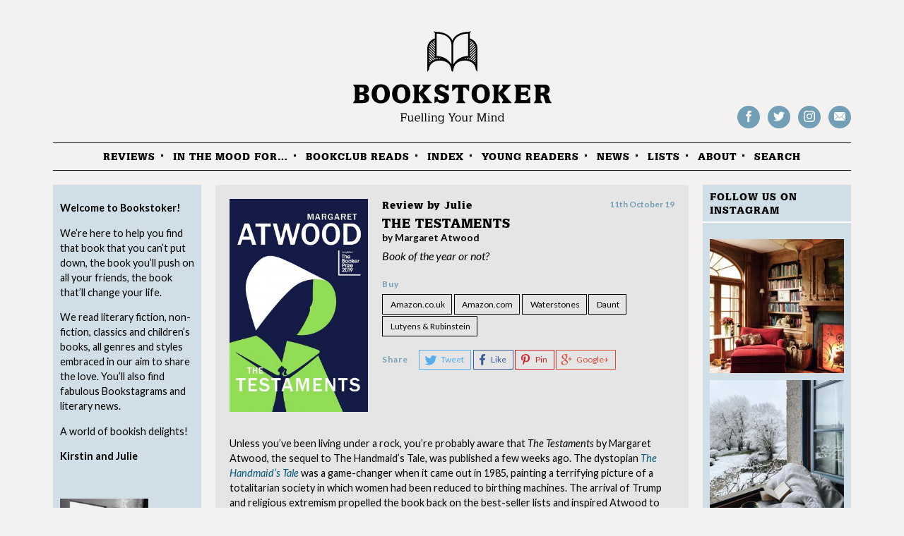

--- FILE ---
content_type: text/html; charset=UTF-8
request_url: https://bookstoker.com/book/the-testaments-by-margaret-atwood/
body_size: 21531
content:
<!doctype html>
<html lang="en-GB" class="no-js">
<head>
	<meta charset="utf-8">
	<title>The Testaments by Margaret Atwood - Bookstoker</title>
	<meta name="HandheldFriendly" content="True">
	<meta name="MobileOptimized" content="320">
	<meta name="viewport" content="width=device-width, initial-scale=1.0"/>
	<link rel="apple-touch-icon" href="https://bookstoker.com/wp-content/themes/bookstoker/library/images/apple-icon-touch.png">
	<link rel="icon" href="https://bookstoker.com/wp-content/themes/bookstoker/favicon.png">
	<!--[if IE]>
		<link rel="shortcut icon" href="https://bookstoker.com/wp-content/themes/bookstoker/favicon.ico">
	<![endif]-->

	<link rel="pingback" href="https://bookstoker.com/xmlrpc.php">
	<link href='https://fonts.googleapis.com/css?family=Lato:400,700,400italic' rel='stylesheet' type='text/css'>
	<meta name='robots' content='index, follow, max-image-preview:large, max-snippet:-1, max-video-preview:-1' />

	<!-- This site is optimized with the Yoast SEO plugin v26.7 - https://yoast.com/wordpress/plugins/seo/ -->
	<meta name="description" content="Unless you’ve been living under a rock, you’re probably aware that The Testaments by Margaret Atwood, the sequel to The Handmaid’s Tale, was published a few weeks ago." />
	<link rel="canonical" href="https://bookstoker.com/book/the-testaments-by-margaret-atwood/" />
	<meta property="og:locale" content="en_GB" />
	<meta property="og:type" content="article" />
	<meta property="og:title" content="The Testaments by Margaret Atwood - Bookstoker" />
	<meta property="og:description" content="Unless you’ve been living under a rock, you’re probably aware that The Testaments by Margaret Atwood, the sequel to The Handmaid’s Tale, was published a few weeks ago." />
	<meta property="og:url" content="https://bookstoker.com/book/the-testaments-by-margaret-atwood/" />
	<meta property="og:site_name" content="Bookstoker" />
	<meta property="article:publisher" content="https://www.facebook.com/groups/2130388210528144/" />
	<meta property="article:modified_time" content="2019-10-11T07:12:07+00:00" />
	<meta property="og:image" content="https://i1.wp.com/bookstoker.com/wp-content/uploads/2019/10/The-Testaments-by-Margaret-Atwood.jpg?fit=1666%2C2560&ssl=1" />
	<meta property="og:image:width" content="1666" />
	<meta property="og:image:height" content="2560" />
	<meta property="og:image:type" content="image/jpeg" />
	<meta name="twitter:card" content="summary_large_image" />
	<meta name="twitter:site" content="@Bookstoker" />
	<meta name="twitter:label1" content="Estimated reading time" />
	<meta name="twitter:data1" content="2 minutes" />
	<script type="application/ld+json" class="yoast-schema-graph">{"@context":"https://schema.org","@graph":[{"@type":"WebPage","@id":"https://bookstoker.com/book/the-testaments-by-margaret-atwood/","url":"https://bookstoker.com/book/the-testaments-by-margaret-atwood/","name":"The Testaments by Margaret Atwood - Bookstoker","isPartOf":{"@id":"https://bookstoker.com/#website"},"primaryImageOfPage":{"@id":"https://bookstoker.com/book/the-testaments-by-margaret-atwood/#primaryimage"},"image":{"@id":"https://bookstoker.com/book/the-testaments-by-margaret-atwood/#primaryimage"},"thumbnailUrl":"https://bookstoker.com/wp-content/uploads/2019/10/The-Testaments-by-Margaret-Atwood.jpg","datePublished":"2019-10-11T06:47:03+00:00","dateModified":"2019-10-11T07:12:07+00:00","description":"Unless you’ve been living under a rock, you’re probably aware that The Testaments by Margaret Atwood, the sequel to The Handmaid’s Tale, was published a few weeks ago.","breadcrumb":{"@id":"https://bookstoker.com/book/the-testaments-by-margaret-atwood/#breadcrumb"},"inLanguage":"en-GB","potentialAction":[{"@type":"ReadAction","target":["https://bookstoker.com/book/the-testaments-by-margaret-atwood/"]}]},{"@type":"ImageObject","inLanguage":"en-GB","@id":"https://bookstoker.com/book/the-testaments-by-margaret-atwood/#primaryimage","url":"https://bookstoker.com/wp-content/uploads/2019/10/The-Testaments-by-Margaret-Atwood.jpg","contentUrl":"https://bookstoker.com/wp-content/uploads/2019/10/The-Testaments-by-Margaret-Atwood.jpg","width":1666,"height":2560,"caption":"The Testaments by Margaret Atwood"},{"@type":"BreadcrumbList","@id":"https://bookstoker.com/book/the-testaments-by-margaret-atwood/#breadcrumb","itemListElement":[{"@type":"ListItem","position":1,"name":"Home","item":"https://bookstoker.com/"},{"@type":"ListItem","position":2,"name":"Book Reviews","item":"https://bookstoker.com/reviews/"},{"@type":"ListItem","position":3,"name":"The Testaments"}]},{"@type":"WebSite","@id":"https://bookstoker.com/#website","url":"https://bookstoker.com/","name":"Bookstoker","description":"Fuelling your mind","potentialAction":[{"@type":"SearchAction","target":{"@type":"EntryPoint","urlTemplate":"https://bookstoker.com/?s={search_term_string}"},"query-input":{"@type":"PropertyValueSpecification","valueRequired":true,"valueName":"search_term_string"}}],"inLanguage":"en-GB"}]}</script>
	<!-- / Yoast SEO plugin. -->


<link rel='dns-prefetch' href='//secure.gravatar.com' />
<link rel='dns-prefetch' href='//stats.wp.com' />
<link rel='dns-prefetch' href='//fonts.googleapis.com' />
<link rel='dns-prefetch' href='//jetpack.wordpress.com' />
<link rel='dns-prefetch' href='//s0.wp.com' />
<link rel='dns-prefetch' href='//public-api.wordpress.com' />
<link rel='dns-prefetch' href='//0.gravatar.com' />
<link rel='dns-prefetch' href='//1.gravatar.com' />
<link rel='dns-prefetch' href='//2.gravatar.com' />
<link rel='dns-prefetch' href='//widgets.wp.com' />
<link rel="alternate" type="application/rss+xml" title="Bookstoker &raquo; Feed" href="https://bookstoker.com/feed/" />
<link rel="alternate" title="oEmbed (JSON)" type="application/json+oembed" href="https://bookstoker.com/wp-json/oembed/1.0/embed?url=https%3A%2F%2Fbookstoker.com%2Fbook%2Fthe-testaments-by-margaret-atwood%2F" />
<link rel="alternate" title="oEmbed (XML)" type="text/xml+oembed" href="https://bookstoker.com/wp-json/oembed/1.0/embed?url=https%3A%2F%2Fbookstoker.com%2Fbook%2Fthe-testaments-by-margaret-atwood%2F&#038;format=xml" />
		<!-- This site uses the Google Analytics by MonsterInsights plugin v9.11.1 - Using Analytics tracking - https://www.monsterinsights.com/ -->
							<script src="//www.googletagmanager.com/gtag/js?id=G-G8G34E4JHX"  data-cfasync="false" data-wpfc-render="false" type="text/javascript" async></script>
			<script data-cfasync="false" data-wpfc-render="false" type="text/javascript">
				var mi_version = '9.11.1';
				var mi_track_user = true;
				var mi_no_track_reason = '';
								var MonsterInsightsDefaultLocations = {"page_location":"https:\/\/bookstoker.com\/book\/the-testaments-by-margaret-atwood\/"};
								if ( typeof MonsterInsightsPrivacyGuardFilter === 'function' ) {
					var MonsterInsightsLocations = (typeof MonsterInsightsExcludeQuery === 'object') ? MonsterInsightsPrivacyGuardFilter( MonsterInsightsExcludeQuery ) : MonsterInsightsPrivacyGuardFilter( MonsterInsightsDefaultLocations );
				} else {
					var MonsterInsightsLocations = (typeof MonsterInsightsExcludeQuery === 'object') ? MonsterInsightsExcludeQuery : MonsterInsightsDefaultLocations;
				}

								var disableStrs = [
										'ga-disable-G-G8G34E4JHX',
									];

				/* Function to detect opted out users */
				function __gtagTrackerIsOptedOut() {
					for (var index = 0; index < disableStrs.length; index++) {
						if (document.cookie.indexOf(disableStrs[index] + '=true') > -1) {
							return true;
						}
					}

					return false;
				}

				/* Disable tracking if the opt-out cookie exists. */
				if (__gtagTrackerIsOptedOut()) {
					for (var index = 0; index < disableStrs.length; index++) {
						window[disableStrs[index]] = true;
					}
				}

				/* Opt-out function */
				function __gtagTrackerOptout() {
					for (var index = 0; index < disableStrs.length; index++) {
						document.cookie = disableStrs[index] + '=true; expires=Thu, 31 Dec 2099 23:59:59 UTC; path=/';
						window[disableStrs[index]] = true;
					}
				}

				if ('undefined' === typeof gaOptout) {
					function gaOptout() {
						__gtagTrackerOptout();
					}
				}
								window.dataLayer = window.dataLayer || [];

				window.MonsterInsightsDualTracker = {
					helpers: {},
					trackers: {},
				};
				if (mi_track_user) {
					function __gtagDataLayer() {
						dataLayer.push(arguments);
					}

					function __gtagTracker(type, name, parameters) {
						if (!parameters) {
							parameters = {};
						}

						if (parameters.send_to) {
							__gtagDataLayer.apply(null, arguments);
							return;
						}

						if (type === 'event') {
														parameters.send_to = monsterinsights_frontend.v4_id;
							var hookName = name;
							if (typeof parameters['event_category'] !== 'undefined') {
								hookName = parameters['event_category'] + ':' + name;
							}

							if (typeof MonsterInsightsDualTracker.trackers[hookName] !== 'undefined') {
								MonsterInsightsDualTracker.trackers[hookName](parameters);
							} else {
								__gtagDataLayer('event', name, parameters);
							}
							
						} else {
							__gtagDataLayer.apply(null, arguments);
						}
					}

					__gtagTracker('js', new Date());
					__gtagTracker('set', {
						'developer_id.dZGIzZG': true,
											});
					if ( MonsterInsightsLocations.page_location ) {
						__gtagTracker('set', MonsterInsightsLocations);
					}
										__gtagTracker('config', 'G-G8G34E4JHX', {"forceSSL":"true","anonymize_ip":"true"} );
										window.gtag = __gtagTracker;										(function () {
						/* https://developers.google.com/analytics/devguides/collection/analyticsjs/ */
						/* ga and __gaTracker compatibility shim. */
						var noopfn = function () {
							return null;
						};
						var newtracker = function () {
							return new Tracker();
						};
						var Tracker = function () {
							return null;
						};
						var p = Tracker.prototype;
						p.get = noopfn;
						p.set = noopfn;
						p.send = function () {
							var args = Array.prototype.slice.call(arguments);
							args.unshift('send');
							__gaTracker.apply(null, args);
						};
						var __gaTracker = function () {
							var len = arguments.length;
							if (len === 0) {
								return;
							}
							var f = arguments[len - 1];
							if (typeof f !== 'object' || f === null || typeof f.hitCallback !== 'function') {
								if ('send' === arguments[0]) {
									var hitConverted, hitObject = false, action;
									if ('event' === arguments[1]) {
										if ('undefined' !== typeof arguments[3]) {
											hitObject = {
												'eventAction': arguments[3],
												'eventCategory': arguments[2],
												'eventLabel': arguments[4],
												'value': arguments[5] ? arguments[5] : 1,
											}
										}
									}
									if ('pageview' === arguments[1]) {
										if ('undefined' !== typeof arguments[2]) {
											hitObject = {
												'eventAction': 'page_view',
												'page_path': arguments[2],
											}
										}
									}
									if (typeof arguments[2] === 'object') {
										hitObject = arguments[2];
									}
									if (typeof arguments[5] === 'object') {
										Object.assign(hitObject, arguments[5]);
									}
									if ('undefined' !== typeof arguments[1].hitType) {
										hitObject = arguments[1];
										if ('pageview' === hitObject.hitType) {
											hitObject.eventAction = 'page_view';
										}
									}
									if (hitObject) {
										action = 'timing' === arguments[1].hitType ? 'timing_complete' : hitObject.eventAction;
										hitConverted = mapArgs(hitObject);
										__gtagTracker('event', action, hitConverted);
									}
								}
								return;
							}

							function mapArgs(args) {
								var arg, hit = {};
								var gaMap = {
									'eventCategory': 'event_category',
									'eventAction': 'event_action',
									'eventLabel': 'event_label',
									'eventValue': 'event_value',
									'nonInteraction': 'non_interaction',
									'timingCategory': 'event_category',
									'timingVar': 'name',
									'timingValue': 'value',
									'timingLabel': 'event_label',
									'page': 'page_path',
									'location': 'page_location',
									'title': 'page_title',
									'referrer' : 'page_referrer',
								};
								for (arg in args) {
																		if (!(!args.hasOwnProperty(arg) || !gaMap.hasOwnProperty(arg))) {
										hit[gaMap[arg]] = args[arg];
									} else {
										hit[arg] = args[arg];
									}
								}
								return hit;
							}

							try {
								f.hitCallback();
							} catch (ex) {
							}
						};
						__gaTracker.create = newtracker;
						__gaTracker.getByName = newtracker;
						__gaTracker.getAll = function () {
							return [];
						};
						__gaTracker.remove = noopfn;
						__gaTracker.loaded = true;
						window['__gaTracker'] = __gaTracker;
					})();
									} else {
										console.log("");
					(function () {
						function __gtagTracker() {
							return null;
						}

						window['__gtagTracker'] = __gtagTracker;
						window['gtag'] = __gtagTracker;
					})();
									}
			</script>
							<!-- / Google Analytics by MonsterInsights -->
		<style id='wp-img-auto-sizes-contain-inline-css' type='text/css'>
img:is([sizes=auto i],[sizes^="auto," i]){contain-intrinsic-size:3000px 1500px}
/*# sourceURL=wp-img-auto-sizes-contain-inline-css */
</style>

<link rel='stylesheet' id='sbi_styles-css' href='https://bookstoker.com/wp-content/plugins/instagram-feed/css/sbi-styles.min.css' type='text/css' media='all' />
<link rel='stylesheet' id='jetpack_likes-css' href='https://bookstoker.com/wp-content/plugins/jetpack/modules/likes/style.css' type='text/css' media='all' />
<link rel='stylesheet' id='flick-css' href='https://bookstoker.com/wp-content/plugins/mailchimp/assets/css/flick/flick.css' type='text/css' media='all' />
<link rel='stylesheet' id='mailchimp_sf_main_css-css' href='https://bookstoker.com/wp-content/plugins/mailchimp/assets/css/frontend.css' type='text/css' media='all' />
<link rel='stylesheet' id='google-web-font-css' href='https://fonts.googleapis.com/css?family=Lato%3A400%2C700%2C400italic' type='text/css' media='all' />
<link rel='stylesheet' id='bones-stylesheet-css' href='https://bookstoker.com/wp-content/themes/bookstoker/assets/dist/style.css?v=20161121' type='text/css' media='all' />
<script type="text/javascript" src="https://bookstoker.com/wp-content/plugins/google-analytics-for-wordpress/assets/js/frontend-gtag.js" id="monsterinsights-frontend-script-js" async="async" data-wp-strategy="async"></script>
<script data-cfasync="false" data-wpfc-render="false" type="text/javascript" id='monsterinsights-frontend-script-js-extra'>/* <![CDATA[ */
var monsterinsights_frontend = {"js_events_tracking":"true","download_extensions":"doc,pdf,ppt,zip,xls,docx,pptx,xlsx","inbound_paths":"[]","home_url":"https:\/\/bookstoker.com","hash_tracking":"false","v4_id":"G-G8G34E4JHX"};/* ]]> */
</script>
<script type="text/javascript" src="https://bookstoker.com/wp-includes/js/jquery/jquery.min.js" id="jquery-core-js"></script>
<script type="text/javascript" src="https://bookstoker.com/wp-includes/js/jquery/jquery-migrate.min.js" id="jquery-migrate-js"></script>
<script>/* Modernizr 2.6.2 (Custom Build) | MIT & BSD
 * Build: http://modernizr.com/download/#[base64]
 */
;window.Modernizr=function(a,b,c){function D(a){j.cssText=a}function E(a,b){return D(n.join(a+";")+(b||""))}function F(a,b){return typeof a===b}function G(a,b){return!!~(""+a).indexOf(b)}function H(a,b){for(var d in a){var e=a[d];if(!G(e,"-")&&j[e]!==c)return b=="pfx"?e:!0}return!1}function I(a,b,d){for(var e in a){var f=b[a[e]];if(f!==c)return d===!1?a[e]:F(f,"function")?f.bind(d||b):f}return!1}function J(a,b,c){var d=a.charAt(0).toUpperCase()+a.slice(1),e=(a+" "+p.join(d+" ")+d).split(" ");return F(b,"string")||F(b,"undefined")?H(e,b):(e=(a+" "+q.join(d+" ")+d).split(" "),I(e,b,c))}function K(){e.input=function(c){for(var d=0,e=c.length;d<e;d++)u[c[d]]=c[d]in k;return u.list&&(u.list=!!b.createElement("datalist")&&!!a.HTMLDataListElement),u}("autocomplete autofocus list placeholder max min multiple pattern required step".split(" ")),e.inputtypes=function(a){for(var d=0,e,f,h,i=a.length;d<i;d++)k.setAttribute("type",f=a[d]),e=k.type!=="text",e&&(k.value=l,k.style.cssText="position:absolute;visibility:hidden;",/^range$/.test(f)&&k.style.WebkitAppearance!==c?(g.appendChild(k),h=b.defaultView,e=h.getComputedStyle&&h.getComputedStyle(k,null).WebkitAppearance!=="textfield"&&k.offsetHeight!==0,g.removeChild(k)):/^(search|tel)$/.test(f)||(/^(url|email)$/.test(f)?e=k.checkValidity&&k.checkValidity()===!1:e=k.value!=l)),t[a[d]]=!!e;return t}("search tel url email datetime date month week time datetime-local number range color".split(" "))}var d="2.6.2",e={},f=!0,g=b.documentElement,h="modernizr",i=b.createElement(h),j=i.style,k=b.createElement("input"),l=":)",m={}.toString,n=" -webkit- -moz- -o- -ms- ".split(" "),o="Webkit Moz O ms",p=o.split(" "),q=o.toLowerCase().split(" "),r={svg:"http://www.w3.org/2000/svg"},s={},t={},u={},v=[],w=v.slice,x,y=function(a,c,d,e){var f,i,j,k,l=b.createElement("div"),m=b.body,n=m||b.createElement("body");if(parseInt(d,10))while(d--)j=b.createElement("div"),j.id=e?e[d]:h+(d+1),l.appendChild(j);return f=["&#173;",'<style id="s',h,'">',a,"</style>"].join(""),l.id=h,(m?l:n).innerHTML+=f,n.appendChild(l),m||(n.style.background="",n.style.overflow="hidden",k=g.style.overflow,g.style.overflow="hidden",g.appendChild(n)),i=c(l,a),m?l.parentNode.removeChild(l):(n.parentNode.removeChild(n),g.style.overflow=k),!!i},z=function(b){var c=a.matchMedia||a.msMatchMedia;if(c)return c(b).matches;var d;return y("@media "+b+" { #"+h+" { position: absolute; } }",function(b){d=(a.getComputedStyle?getComputedStyle(b,null):b.currentStyle)["position"]=="absolute"}),d},A=function(){function d(d,e){e=e||b.createElement(a[d]||"div"),d="on"+d;var f=d in e;return f||(e.setAttribute||(e=b.createElement("div")),e.setAttribute&&e.removeAttribute&&(e.setAttribute(d,""),f=F(e[d],"function"),F(e[d],"undefined")||(e[d]=c),e.removeAttribute(d))),e=null,f}var a={select:"input",change:"input",submit:"form",reset:"form",error:"img",load:"img",abort:"img"};return d}(),B={}.hasOwnProperty,C;!F(B,"undefined")&&!F(B.call,"undefined")?C=function(a,b){return B.call(a,b)}:C=function(a,b){return b in a&&F(a.constructor.prototype[b],"undefined")},Function.prototype.bind||(Function.prototype.bind=function(b){var c=this;if(typeof c!="function")throw new TypeError;var d=w.call(arguments,1),e=function(){if(this instanceof e){var a=function(){};a.prototype=c.prototype;var f=new a,g=c.apply(f,d.concat(w.call(arguments)));return Object(g)===g?g:f}return c.apply(b,d.concat(w.call(arguments)))};return e}),s.flexbox=function(){return J("flexWrap")},s.webgl=function(){return!!a.WebGLRenderingContext},s.touch=function(){var c;return"ontouchstart"in a||a.DocumentTouch&&b instanceof DocumentTouch?c=!0:y(["@media (",n.join("touch-enabled),("),h,")","{#modernizr{top:9px;position:absolute}}"].join(""),function(a){c=a.offsetTop===9}),c},s.geolocation=function(){return"geolocation"in navigator},s.hashchange=function(){return A("hashchange",a)&&(b.documentMode===c||b.documentMode>7)},s.history=function(){return!!a.history&&!!history.pushState},s.websockets=function(){return"WebSocket"in a||"MozWebSocket"in a},s.rgba=function(){return D("background-color:rgba(150,255,150,.5)"),G(j.backgroundColor,"rgba")},s.hsla=function(){return D("background-color:hsla(120,40%,100%,.5)"),G(j.backgroundColor,"rgba")||G(j.backgroundColor,"hsla")},s.multiplebgs=function(){return D("background:url(https://),url(https://),red url(https://)"),/(url\s*\(.*?){3}/.test(j.background)},s.backgroundsize=function(){return J("backgroundSize")},s.borderimage=function(){return J("borderImage")},s.textshadow=function(){return b.createElement("div").style.textShadow===""},s.opacity=function(){return E("opacity:.55"),/^0.55$/.test(j.opacity)},s.cssanimations=function(){return J("animationName")},s.csscolumns=function(){return J("columnCount")},s.cssgradients=function(){var a="background-image:",b="gradient(linear,left top,right bottom,from(#9f9),to(white));",c="linear-gradient(left top,#9f9, white);";return D((a+"-webkit- ".split(" ").join(b+a)+n.join(c+a)).slice(0,-a.length)),G(j.backgroundImage,"gradient")},s.cssreflections=function(){return J("boxReflect")},s.csstransforms=function(){return!!J("transform")},s.csstransforms3d=function(){var a=!!J("perspective");return a&&"webkitPerspective"in g.style&&y("@media (transform-3d),(-webkit-transform-3d){#modernizr{left:9px;position:absolute;height:3px;}}",function(b,c){a=b.offsetLeft===9&&b.offsetHeight===3}),a},s.csstransitions=function(){return J("transition")},s.fontface=function(){var a;return y('@font-face {font-family:"font";src:url("https://")}',function(c,d){var e=b.getElementById("smodernizr"),f=e.sheet||e.styleSheet,g=f?f.cssRules&&f.cssRules[0]?f.cssRules[0].cssText:f.cssText||"":"";a=/src/i.test(g)&&g.indexOf(d.split(" ")[0])===0}),a},s.generatedcontent=function(){var a;return y(["#",h,"{font:0/0 a}#",h,':after{content:"',l,'";visibility:hidden;font:3px/1 a}'].join(""),function(b){a=b.offsetHeight>=3}),a},s.video=function(){var a=b.createElement("video"),c=!1;try{if(c=!!a.canPlayType)c=new Boolean(c),c.ogg=a.canPlayType('video/ogg; codecs="theora"').replace(/^no$/,""),c.h264=a.canPlayType('video/mp4; codecs="avc1.42E01E"').replace(/^no$/,""),c.webm=a.canPlayType('video/webm; codecs="vp8, vorbis"').replace(/^no$/,"")}catch(d){}return c},s.audio=function(){var a=b.createElement("audio"),c=!1;try{if(c=!!a.canPlayType)c=new Boolean(c),c.ogg=a.canPlayType('audio/ogg; codecs="vorbis"').replace(/^no$/,""),c.mp3=a.canPlayType("audio/mpeg;").replace(/^no$/,""),c.wav=a.canPlayType('audio/wav; codecs="1"').replace(/^no$/,""),c.m4a=(a.canPlayType("audio/x-m4a;")||a.canPlayType("audio/aac;")).replace(/^no$/,"")}catch(d){}return c},s.localstorage=function(){try{return localStorage.setItem(h,h),localStorage.removeItem(h),!0}catch(a){return!1}},s.applicationcache=function(){return!!a.applicationCache},s.svg=function(){return!!b.createElementNS&&!!b.createElementNS(r.svg,"svg").createSVGRect},s.svgclippaths=function(){return!!b.createElementNS&&/SVGClipPath/.test(m.call(b.createElementNS(r.svg,"clipPath")))};for(var L in s)C(s,L)&&(x=L.toLowerCase(),e[x]=s[L](),v.push((e[x]?"":"no-")+x));return e.input||K(),e.addTest=function(a,b){if(typeof a=="object")for(var d in a)C(a,d)&&e.addTest(d,a[d]);else{a=a.toLowerCase();if(e[a]!==c)return e;b=typeof b=="function"?b():b,typeof f!="undefined"&&f&&(g.className+=" "+(b?"":"no-")+a),e[a]=b}return e},D(""),i=k=null,function(a,b){function k(a,b){var c=a.createElement("p"),d=a.getElementsByTagName("head")[0]||a.documentElement;return c.innerHTML="x<style>"+b+"</style>",d.insertBefore(c.lastChild,d.firstChild)}function l(){var a=r.elements;return typeof a=="string"?a.split(" "):a}function m(a){var b=i[a[g]];return b||(b={},h++,a[g]=h,i[h]=b),b}function n(a,c,f){c||(c=b);if(j)return c.createElement(a);f||(f=m(c));var g;return f.cache[a]?g=f.cache[a].cloneNode():e.test(a)?g=(f.cache[a]=f.createElem(a)).cloneNode():g=f.createElem(a),g.canHaveChildren&&!d.test(a)?f.frag.appendChild(g):g}function o(a,c){a||(a=b);if(j)return a.createDocumentFragment();c=c||m(a);var d=c.frag.cloneNode(),e=0,f=l(),g=f.length;for(;e<g;e++)d.createElement(f[e]);return d}function p(a,b){b.cache||(b.cache={},b.createElem=a.createElement,b.createFrag=a.createDocumentFragment,b.frag=b.createFrag()),a.createElement=function(c){return r.shivMethods?n(c,a,b):b.createElem(c)},a.createDocumentFragment=Function("h,f","return function(){var n=f.cloneNode(),c=n.createElement;h.shivMethods&&("+l().join().replace(/\w+/g,function(a){return b.createElem(a),b.frag.createElement(a),'c("'+a+'")'})+");return n}")(r,b.frag)}function q(a){a||(a=b);var c=m(a);return r.shivCSS&&!f&&!c.hasCSS&&(c.hasCSS=!!k(a,"article,aside,figcaption,figure,footer,header,hgroup,nav,section{display:block}mark{background:#FF0;color:#000}")),j||p(a,c),a}var c=a.html5||{},d=/^<|^(?:button|map|select|textarea|object|iframe|option|optgroup)$/i,e=/^(?:a|b|code|div|fieldset|h1|h2|h3|h4|h5|h6|i|label|li|ol|p|q|span|strong|style|table|tbody|td|th|tr|ul)$/i,f,g="_html5shiv",h=0,i={},j;(function(){try{var a=b.createElement("a");a.innerHTML="<xyz></xyz>",f="hidden"in a,j=a.childNodes.length==1||function(){b.createElement("a");var a=b.createDocumentFragment();return typeof a.cloneNode=="undefined"||typeof a.createDocumentFragment=="undefined"||typeof a.createElement=="undefined"}()}catch(c){f=!0,j=!0}})();var r={elements:c.elements||"abbr article aside audio bdi canvas data datalist details figcaption figure footer header hgroup mark meter nav output progress section summary time video",shivCSS:c.shivCSS!==!1,supportsUnknownElements:j,shivMethods:c.shivMethods!==!1,type:"default",shivDocument:q,createElement:n,createDocumentFragment:o};a.html5=r,q(b)}(this,b),e._version=d,e._prefixes=n,e._domPrefixes=q,e._cssomPrefixes=p,e.mq=z,e.hasEvent=A,e.testProp=function(a){return H([a])},e.testAllProps=J,e.testStyles=y,e.prefixed=function(a,b,c){return b?J(a,b,c):J(a,"pfx")},g.className=g.className.replace(/(^|\s)no-js(\s|$)/,"$1$2")+(f?" js "+v.join(" "):""),e}(this,this.document),function(a,b,c){function d(a){return"[object Function]"==o.call(a)}function e(a){return"string"==typeof a}function f(){}function g(a){return!a||"loaded"==a||"complete"==a||"uninitialized"==a}function h(){var a=p.shift();q=1,a?a.t?m(function(){("c"==a.t?B.injectCss:B.injectJs)(a.s,0,a.a,a.x,a.e,1)},0):(a(),h()):q=0}function i(a,c,d,e,f,i,j){function k(b){if(!o&&g(l.readyState)&&(u.r=o=1,!q&&h(),l.onload=l.onreadystatechange=null,b)){"img"!=a&&m(function(){t.removeChild(l)},50);for(var d in y[c])y[c].hasOwnProperty(d)&&y[c][d].onload()}}var j=j||B.errorTimeout,l=b.createElement(a),o=0,r=0,u={t:d,s:c,e:f,a:i,x:j};1===y[c]&&(r=1,y[c]=[]),"object"==a?l.data=c:(l.src=c,l.type=a),l.width=l.height="0",l.onerror=l.onload=l.onreadystatechange=function(){k.call(this,r)},p.splice(e,0,u),"img"!=a&&(r||2===y[c]?(t.insertBefore(l,s?null:n),m(k,j)):y[c].push(l))}function j(a,b,c,d,f){return q=0,b=b||"j",e(a)?i("c"==b?v:u,a,b,this.i++,c,d,f):(p.splice(this.i++,0,a),1==p.length&&h()),this}function k(){var a=B;return a.loader={load:j,i:0},a}var l=b.documentElement,m=a.setTimeout,n=b.getElementsByTagName("script")[0],o={}.toString,p=[],q=0,r="MozAppearance"in l.style,s=r&&!!b.createRange().compareNode,t=s?l:n.parentNode,l=a.opera&&"[object Opera]"==o.call(a.opera),l=!!b.attachEvent&&!l,u=r?"object":l?"script":"img",v=l?"script":u,w=Array.isArray||function(a){return"[object Array]"==o.call(a)},x=[],y={},z={timeout:function(a,b){return b.length&&(a.timeout=b[0]),a}},A,B;B=function(a){function b(a){var a=a.split("!"),b=x.length,c=a.pop(),d=a.length,c={url:c,origUrl:c,prefixes:a},e,f,g;for(f=0;f<d;f++)g=a[f].split("="),(e=z[g.shift()])&&(c=e(c,g));for(f=0;f<b;f++)c=x[f](c);return c}function g(a,e,f,g,h){var i=b(a),j=i.autoCallback;i.url.split(".").pop().split("?").shift(),i.bypass||(e&&(e=d(e)?e:e[a]||e[g]||e[a.split("/").pop().split("?")[0]]),i.instead?i.instead(a,e,f,g,h):(y[i.url]?i.noexec=!0:y[i.url]=1,f.load(i.url,i.forceCSS||!i.forceJS&&"css"==i.url.split(".").pop().split("?").shift()?"c":c,i.noexec,i.attrs,i.timeout),(d(e)||d(j))&&f.load(function(){k(),e&&e(i.origUrl,h,g),j&&j(i.origUrl,h,g),y[i.url]=2})))}function h(a,b){function c(a,c){if(a){if(e(a))c||(j=function(){var a=[].slice.call(arguments);k.apply(this,a),l()}),g(a,j,b,0,h);else if(Object(a)===a)for(n in m=function(){var b=0,c;for(c in a)a.hasOwnProperty(c)&&b++;return b}(),a)a.hasOwnProperty(n)&&(!c&&!--m&&(d(j)?j=function(){var a=[].slice.call(arguments);k.apply(this,a),l()}:j[n]=function(a){return function(){var b=[].slice.call(arguments);a&&a.apply(this,b),l()}}(k[n])),g(a[n],j,b,n,h))}else!c&&l()}var h=!!a.test,i=a.load||a.both,j=a.callback||f,k=j,l=a.complete||f,m,n;c(h?a.yep:a.nope,!!i),i&&c(i)}var i,j,l=this.yepnope.loader;if(e(a))g(a,0,l,0);else if(w(a))for(i=0;i<a.length;i++)j=a[i],e(j)?g(j,0,l,0):w(j)?B(j):Object(j)===j&&h(j,l);else Object(a)===a&&h(a,l)},B.addPrefix=function(a,b){z[a]=b},B.addFilter=function(a){x.push(a)},B.errorTimeout=1e4,null==b.readyState&&b.addEventListener&&(b.readyState="loading",b.addEventListener("DOMContentLoaded",A=function(){b.removeEventListener("DOMContentLoaded",A,0),b.readyState="complete"},0)),a.yepnope=k(),a.yepnope.executeStack=h,a.yepnope.injectJs=function(a,c,d,e,i,j){var k=b.createElement("script"),l,o,e=e||B.errorTimeout;k.src=a;for(o in d)k.setAttribute(o,d[o]);c=j?h:c||f,k.onreadystatechange=k.onload=function(){!l&&g(k.readyState)&&(l=1,c(),k.onload=k.onreadystatechange=null)},m(function(){l||(l=1,c(1))},e),i?k.onload():n.parentNode.insertBefore(k,n)},a.yepnope.injectCss=function(a,c,d,e,g,i){var e=b.createElement("link"),j,c=i?h:c||f;e.href=a,e.rel="stylesheet",e.type="text/css";for(j in d)e.setAttribute(j,d[j]);g||(n.parentNode.insertBefore(e,n),m(c,0))}}(this,document),Modernizr.load=function(){yepnope.apply(window,[].slice.call(arguments,0))},Modernizr.addTest("mediaqueries",Modernizr.mq("only all")),Modernizr.addTest("regions",function(){var a=Modernizr.prefixed("flowFrom"),b=Modernizr.prefixed("flowInto");if(!a||!b)return!1;var c=document.createElement("div"),d=document.createElement("div"),e=document.createElement("div"),f="modernizr_flow_for_regions_check";d.innerText="M",c.style.cssText="top: 150px; left: 150px; padding: 0px;",e.style.cssText="width: 50px; height: 50px; padding: 42px;",e.style[a]=f,c.appendChild(d),c.appendChild(e),document.documentElement.appendChild(c);var g,h,i=d.getBoundingClientRect();return d.style[b]=f,g=d.getBoundingClientRect(),h=g.left-i.left,document.documentElement.removeChild(c),d=e=c=undefined,h==42}),Modernizr.addTest("supports","CSSSupportsRule"in window);</script><link rel="https://api.w.org/" href="https://bookstoker.com/wp-json/" /><link rel='shortlink' href='https://bookstoker.com/?p=6586' />
	<style>img#wpstats{display:none}</style>
		<link rel="icon" href="https://bookstoker.com/wp-content/uploads/2017/11/Screen-Shot-2017-10-31-at-15.16.08.png" sizes="32x32" />
<link rel="icon" href="https://bookstoker.com/wp-content/uploads/2017/11/Screen-Shot-2017-10-31-at-15.16.08.png" sizes="192x192" />
<link rel="apple-touch-icon" href="https://bookstoker.com/wp-content/uploads/2017/11/Screen-Shot-2017-10-31-at-15.16.08.png" />
<meta name="msapplication-TileImage" content="https://bookstoker.com/wp-content/uploads/2017/11/Screen-Shot-2017-10-31-at-15.16.08.png" />
		<style type="text/css" id="wp-custom-css">
			.rte a:not([href^="http://bookstoker"]):after {display:none}

.rte .p1, .rte p {
overflow-y: hidden !important;
}		</style>
		</head>
<body data-rsssl=1 class="wp-singular book-template-default single single-book postid-6586 wp-theme-bookstoker">
		
<style>
	.rte .p1,
	.rte p {
		overflow:auto;
	}
	.news-item--thumbnail img.wp-post-image {
		width: auto;
	}
	
		
</style>
	
	<div id="container">
		<header class="header" role="banner">
			<div id="inner-header" class="wrap clearfix">
				<div class="header-group">
					<h1 id="logo" class="h1">
						<object data="https://bookstoker.com/wp-content/themes/bookstoker/assets/svg/bookstoker-logo.svg" width="311" height="140" type="image/svg+xml">
							<a href="https://bookstoker.com" rel="nofollow">Bookstoker</a>
						</object>
						<a href="/" class="svg-link-overlay"></a>
					</h1>
										<ul class="social horz">
						<li><a class="icon icon__social" href="https://www.facebook.com/groups/2130388210528144/about/">Follow on Facebook</a></li>
						<li><a class="icon icon__social" href="https://twitter.com/bookstoker">Follow on Twitter</a></li>
						<li><a class="icon icon__social" href="https://instagram.com/bookstoker/">Follow us Instagram</a></li>
						<li><a class="icon icon__social" href="/cdn-cgi/l/email-protection#fc9689909599bc9e9393978f889397998ed29f9391">Drop us an email</a></li>
					</ul>
				</div>

				<nav role="navigation">
					<a href="#main-navigation" class="nav--trigger">Menu</a>
					<ul id="main-navigation" class="nav top-nav clearfix"><li id="menu-item-630" class="menu-item menu-item-type-taxonomy menu-item-object-genre current-book-ancestor current-menu-parent current-book-parent menu-item-has-children menu-item-630"><a href="https://bookstoker.com/genre/reviews/">Reviews</a>
<ul class="sub-menu">
	<li id="menu-item-152" class="menu-item menu-item-type-taxonomy menu-item-object-genre current-book-ancestor current-menu-parent current-book-parent menu-item-152"><a href="https://bookstoker.com/genre/fiction/">Fiction</a></li>
	<li id="menu-item-154" class="menu-item menu-item-type-taxonomy menu-item-object-genre menu-item-154"><a href="https://bookstoker.com/genre/classics/">Classics</a></li>
	<li id="menu-item-153" class="menu-item menu-item-type-taxonomy menu-item-object-genre menu-item-153"><a href="https://bookstoker.com/genre/non-fiction/">Non-fiction</a></li>
	<li id="menu-item-1690" class="menu-item menu-item-type-taxonomy menu-item-object-genre menu-item-1690"><a href="https://bookstoker.com/genre/translated/">Translated</a></li>
	<li id="menu-item-8404" class="menu-item menu-item-type-taxonomy menu-item-object-genre menu-item-8404"><a href="https://bookstoker.com/genre/historical-fiction/">Historical Fiction</a></li>
	<li id="menu-item-5218" class="menu-item menu-item-type-taxonomy menu-item-object-genre menu-item-5218"><a href="https://bookstoker.com/genre/american-literature/">American Literature</a></li>
	<li id="menu-item-9909" class="menu-item menu-item-type-taxonomy menu-item-object-genre menu-item-9909"><a href="https://bookstoker.com/genre/japanese-literature/">Japanese Literature</a></li>
	<li id="menu-item-6664" class="menu-item menu-item-type-taxonomy menu-item-object-genre menu-item-6664"><a href="https://bookstoker.com/genre/scandinavian-literature/">Scandinavian Literature</a></li>
	<li id="menu-item-7018" class="menu-item menu-item-type-taxonomy menu-item-object-genre menu-item-7018"><a href="https://bookstoker.com/genre/poetry/">Poetry</a></li>
	<li id="menu-item-86" class="menu-item menu-item-type-custom menu-item-object-custom current-book-parent menu-item-86"><a href="/reviews/">All Reviews</a></li>
</ul>
</li>
<li id="menu-item-622" class="menu-item menu-item-type-taxonomy menu-item-object-genre menu-item-has-children menu-item-622"><a href="https://bookstoker.com/genre/in-the-mood-for/">In the mood for&#8230;</a>
<ul class="sub-menu">
	<li id="menu-item-623" class="menu-item menu-item-type-taxonomy menu-item-object-genre menu-item-623"><a href="https://bookstoker.com/genre/something-light/">&#8230; something &#8216;light&#8217;</a></li>
	<li id="menu-item-625" class="menu-item menu-item-type-taxonomy menu-item-object-genre menu-item-625"><a href="https://bookstoker.com/genre/something-funny/">&#8230; something funny</a></li>
	<li id="menu-item-624" class="menu-item menu-item-type-taxonomy menu-item-object-genre menu-item-624"><a href="https://bookstoker.com/genre/something-challenging/">&#8230; something challenging</a></li>
	<li id="menu-item-2584" class="menu-item menu-item-type-taxonomy menu-item-object-genre current-book-ancestor current-menu-parent current-book-parent menu-item-2584"><a href="https://bookstoker.com/genre/something-thrilling/">&#8230;something thrilling</a></li>
	<li id="menu-item-5970" class="menu-item menu-item-type-taxonomy menu-item-object-genre menu-item-5970"><a href="https://bookstoker.com/genre/something-short-but-good/">&#8230;something short (but good!)</a></li>
	<li id="menu-item-5971" class="menu-item menu-item-type-taxonomy menu-item-object-genre menu-item-5971"><a href="https://bookstoker.com/genre/something-long-and-epic/">&#8230;something long and epic</a></li>
</ul>
</li>
<li id="menu-item-553" class="menu-item menu-item-type-taxonomy menu-item-object-genre current-book-ancestor current-menu-parent current-book-parent menu-item-553"><a href="https://bookstoker.com/genre/bookclub-reads/">Bookclub Reads</a></li>
<li id="menu-item-4298" class="menu-item menu-item-type-custom menu-item-object-custom menu-item-has-children menu-item-4298"><a href="#">Index</a>
<ul class="sub-menu">
	<li id="menu-item-3688" class="menu-item menu-item-type-custom menu-item-object-custom menu-item-3688"><a href="https://bookstoker.com/authors">&#8230;by author</a></li>
	<li id="menu-item-3687" class="menu-item menu-item-type-custom menu-item-object-custom menu-item-3687"><a href="https://bookstoker.com/books">&#8230;by book title</a></li>
	<li id="menu-item-3691" class="menu-item menu-item-type-custom menu-item-object-custom menu-item-3691"><a href="https://bookstoker.com/reviewed-by">&#8230;by reviewer</a></li>
</ul>
</li>
<li id="menu-item-1042" class="menu-item menu-item-type-taxonomy menu-item-object-genre menu-item-1042"><a href="https://bookstoker.com/genre/young-readers/">Young Readers</a></li>
<li id="menu-item-143" class="menu-item menu-item-type-taxonomy menu-item-object-category menu-item-143"><a href="https://bookstoker.com/category/news/">News</a></li>
<li id="menu-item-2006" class="menu-item menu-item-type-taxonomy menu-item-object-category menu-item-2006"><a href="https://bookstoker.com/category/lists/">Lists</a></li>
<li id="menu-item-188" class="menu-item menu-item-type-post_type menu-item-object-page menu-item-188"><a href="https://bookstoker.com/about/">About</a></li>
<li id="menu-item-5386" class="menu-item menu-item-type-custom menu-item-object-custom menu-item-5386"><a href="https://bookstoker.com/search/">Search</a></li>
</ul>				</nav>

			</div> 		</header> <div id="content">
	<div id="inner-content" class="wrap clearfix">

		<div id="sidebar2" class="sidebar sidebar__left twocol clearfix" role="complementary">

	
		<div id="text-13" class="widget widget_text">			<div class="textwidget"><p><strong>Welcome to Bookstoker!</strong></p>
<p style="font-weight: 400;">We&#8217;re here to help you find that book that you can&#8217;t put down, the book you&#8217;ll push on all your friends, the book that&#8217;ll change your life.</p>
<p style="font-weight: 400;">We read literary fiction, non-fiction, classics and children&#8217;s books, all genres and styles embraced in our aim to share the love. You&#8217;ll also find fabulous Bookstagrams and literary news.</p>
<p style="font-weight: 400;">A world of bookish delights!</p>
<p style="font-weight: 400;"><strong>Kirstin and Julie</strong></p>
<p>&nbsp;</p>
<p><img decoding="async" class="alignright wp-image-4042" src="https://bookstoker.com/wp-content/uploads/2013/09/Kirstin-Childrens-Book-Reviewer-Bookstoker.com_-169x300.jpeg" alt="" width="125" height="222" srcset="https://bookstoker.com/wp-content/uploads/2013/09/Kirstin-Childrens-Book-Reviewer-Bookstoker.com_-169x300.jpeg 169w, https://bookstoker.com/wp-content/uploads/2013/09/Kirstin-Childrens-Book-Reviewer-Bookstoker.com_-576x1024.jpeg 576w, https://bookstoker.com/wp-content/uploads/2013/09/Kirstin-Childrens-Book-Reviewer-Bookstoker.com_-300x533.jpeg 300w, https://bookstoker.com/wp-content/uploads/2013/09/Kirstin-Childrens-Book-Reviewer-Bookstoker.com_.jpeg 720w" sizes="(max-width: 125px) 100vw, 125px" /></p>
<p>&nbsp;</p>
<p><img decoding="async" class="alignright wp-image-5397" src="https://bookstoker.com/wp-content/uploads/2018/07/Julie-2-4-2-300x200.jpg" alt="" width="152" height="101" srcset="https://bookstoker.com/wp-content/uploads/2018/07/Julie-2-4-2-300x200.jpg 300w, https://bookstoker.com/wp-content/uploads/2018/07/Julie-2-4-2-768x513.jpg 768w, https://bookstoker.com/wp-content/uploads/2018/07/Julie-2-4-2-1024x683.jpg 1024w" sizes="(max-width: 152px) 100vw, 152px" /></p>
</div>
		</div><div id="text-8" class="widget widget_text"><h4 class="widgettitle">Top 100 Book Blogs</h4>			<div class="textwidget"><p><a href="http://blog.feedspot.com/novel_blogs/" title="Novel blogs"><img decoding="async" src="https://blog-cdn.feedspot.com/wp-content/uploads/2017/06/Novel-transparent_216px.png" ></img></a></p>
</div>
		</div><div id="text-3" class="widget widget_text"><h4 class="widgettitle">Buy a Book</h4>			<div class="textwidget"><p>Support your local bookshop! Here are some of ours.</p>

<p><a href="https://uk.bookshop.org/" target="_blank">Bookshop.org</a><p><a href="http://www.dauntbooks.co.uk" target="_blank">Daunt Books</a>
<a href="http://www.waterstones.com/waterstonesweb/" target="_blank">Waterstone's</a>
<a href="http://www.londonreviewbookshop.co.uk/" target="_blank">London Review Bookshop</a></p>

<p>And a brilliant charitable online bookshop:<br/>
<a href="http://www.betterworldbooks.co.uk/" target="_blank">Better World Books</a></p>
<p>
Go find yours!<br/>
<a href="https://www.booksellers.org.uk/bookshopsearch">Local Book Shop Finder</a>
<a href="http://www.thelondonbookshopmap.org//" target="_blank">The London Bookshop Map</a>
</p></div>
		</div><div id="text-7" class="widget widget_text"><h4 class="widgettitle">Netgalley Member</h4>			<div class="textwidget"><div style = "netgal1">
<img src="https://bookstoker.com/wp-content/uploads/2016/05/badge-netgallery.png" style="display: block; margin: 0 auto;" alt="Professional Reader" title="Professional Reader"/>
</div></div>
		</div>
	
</div>
		<div id="main" class="sixcol first clearfix" role="main">

			
				<article id="post-6586" class="review clearfix post-6586 book type-book status-publish has-post-thumbnail hentry genre-fiction genre-reviews genre-bookclub-reads genre-something-thrilling" role="article" itemscope itemtype="http://schema.org/BlogPosting">
					<div class="article mb-1">
						<header class="article-header col-wrap">
															<div class="col one-third">
									<figure class="review--thumbnail">
										<img width="300" height="461" src="https://bookstoker.com/wp-content/uploads/2019/10/The-Testaments-by-Margaret-Atwood-300x461.jpg" class="attachment-cover size-cover wp-post-image" alt="The Testaments by Margaret Atwood" decoding="async" fetchpriority="high" srcset="https://bookstoker.com/wp-content/uploads/2019/10/The-Testaments-by-Margaret-Atwood-300x461.jpg 300w, https://bookstoker.com/wp-content/uploads/2019/10/The-Testaments-by-Margaret-Atwood-195x300.jpg 195w, https://bookstoker.com/wp-content/uploads/2019/10/The-Testaments-by-Margaret-Atwood-768x1180.jpg 768w, https://bookstoker.com/wp-content/uploads/2019/10/The-Testaments-by-Margaret-Atwood-666x1024.jpg 666w, https://bookstoker.com/wp-content/uploads/2019/10/The-Testaments-by-Margaret-Atwood.jpg 1666w" sizes="(max-width: 300px) 100vw, 300px" />									</figure>
								</div><!--
						--><!--
						--><div class="col two-thirds">
								<h4 class="h3" style="margin-top: 0; margin-bottom: .5em;">
									Review									by <a href="https://bookstoker.com/author/julie/" title="Posts by Julie" rel="author">Julie</a>								</h4>
								<time class="h5 updated" datetime="2019.10-11" pubdate>11th October 19</time>								<h1 class="h1 entry-title single-title" itemprop="headline">
									The Testaments									<span class="author" itemprop="author">by Margaret Atwood</span>								</h1>
																<h2 class="review--tagline">Book of the year or not?</h2>								<div class="article--meta">
    <div>
<h3 class="h5">Buy</h3><ul class="hl"><li><a href="https://www.amazon.co.uk/Testaments-Handmaids-Tale-Margaret-Atwood/dp/1784742325/ref=sr_1_1?crid=8GY68WPQ7BYK&keywords=the+testaments+margaret+atwood&qid=1570775796&sprefix=the+testa%2Caps%2C132&sr=8-1&tag=bookstoker-21" target="_blank" class="btn">Amazon.co.uk</a></li><li><a href="https://www.amazon.com/Testaments-Novel-Margaret-Atwood/dp/0385543786/ref=sr_1_1?crid=1HUNQ5AUW077D&keywords=the+testaments+margaret+atwood&qid=1570777804&sprefix=the+testa%2Caps%2C217&sr=8-1" target="_blank" class="btn">Amazon.com</a></li><li><a href="https://www.waterstones.com/book/the-testaments/9781784742324" target="_blank" class="btn">Waterstones</a></li><li><a href="https://www.dauntbooks.co.uk/" target="_blank" class="btn">Daunt</a></li><li><a href="https://www.lutyensrubinstein.co.uk/to-buy/" target="_blank" class="btn">Lutyens & Rubinstein</a></li></ul>    </div><!--
 --><div>
      <h3 class="h5">Share</h3>
      <ul class="hl social-sharing">
    <li><a href="https://twitter.com/intent/tweet?url=https%3A%2F%2Fbookstoker.com%2Fbook%2Fthe-testaments-by-margaret-atwood%2F&text=The+Testaments+via+%40carocomms&hastags=" class="btn social-btn social-btn__twitter" target="_blank">Tweet</a></li><li><a href="https://facebook.com/sharer.php?u=https%3A%2F%2Fbookstoker.com%2Fbook%2Fthe-testaments-by-margaret-atwood%2F" class="btn social-btn social-btn__facebook" target="_blank">Like</a></li><li><a href="https://www.pinterest.com/pin/create/button/?url=https%3A%2F%2Fbookstoker.com%2Fbook%2Fthe-testaments-by-margaret-atwood%2F&media=https%3A%2F%2Fbookstoker.com%2Fwp-content%2Fuploads%2F2019%2F10%2FThe-Testaments-by-Margaret-Atwood-666x1024.jpg&description=The+Testaments" class="btn social-btn social-btn__pinterest" target="_blank">Pin</a></li><li><a href="https://plus.google.com/share?url=https%3A%2F%2Fbookstoker.com%2Fbook%2Fthe-testaments-by-margaret-atwood%2F" class="btn social-btn social-btn__google" target="_blank">Google+</a></li>  </ul>  </div>
</div>
							</div>
						</header>

						<section class="entry-content wysiwyg clearfix" itemprop="articleBody">
														<p>Unless you’ve been living under a rock, you’re probably aware that <em>The Testaments</em> by Margaret Atwood, the sequel to The Handmaid’s Tale, was published a few weeks ago. The dystopian<em> <a href="https://bookstoker.com/book/the-handmaids-tale/">The Handmaid’s Tale</a></em> was a game-changer when it came out in 1985, painting a terrifying picture of a totalitarian society in which women had been reduced to birthing machines. The arrival of Trump and religious extremism propelled the book back on the best-seller lists and inspired Atwood to write a sequel. Any follow-up to a brilliantly conceived, ground-breaking creation is a tall order and as much as I found this book an interesting, page-turner (always the case with Atwood, in my opinion), it also feels like a slightly paler version of <em>The Handmaid’s Tale.</em></p>
<p><span id="more-6586"></span></p>
<p>The broader perspective of <em>The Testaments</em> is both the book’s strength and its weakness. The intensity and claustrophobia of <em>The Handmaid’s Tale</em> (all seen through the eyes of Offred) is swapped with the perspectives of three characters: the sadistic Aunt Lydia and two young women of Gilead. We get to see the ‘other’ side. What drives the sinister Aunts? And what about the Wives? Everyone here’s a victim, distinguished mainly by the colour of their garbs, and how far you’re willing to go to save yourself (for more details of the context, see our review of <em><a href="https://bookstoker.com/book/the-handmaids-tale/">The Handmaid&#8217;s Tale</a></em>). But in adopting a wider vista, Atwood loses some of the creepiness and immediacy of the original.</p>
<p>The first two-thirds of this book is vintage Atwood. She’s one of very few authors who manages to marry serious content with addictive reading. It just oozes of intelligent and carefully thought out characters, sentences and plot. It’s in the last third, that Atwood loses me. The plot becomes action driven and dialogue between the two younger characters takes over. The book seems to morph into something else. A teen action novel?</p>
<p>The themes of the book are similar to that of <em>The Handmaid’s Tale</em> &#8211; totalitarianism, religious extremism, abuse of power, feminism, forced marriage – with the added message of the importance of activism and resistance. ‘History doesn’t repeat itself, but it rhymes’ is Atwood’s timely reminder. As in <em>The Handmaid’s Tale</em>, everything here has happened before at some point in history. I don’t think that <em>The Testaments</em> is as good as <em>The Handmaid’s Tale</em>, but that doesn’t mean you shouldn’t read it. Atwood is always a pleasure to read but just don’t expect to be blown away in quite the same way as with the first one.</p>
<p><em>The Testaments</em> by Margaret Atwood is published by Chatto &amp; Windus, 432 pages.</p>
<p>There is more to Atwood than Gilead. Have you read her gripping <em><a href="https://bookstoker.com/book/alias-grace/">Alias Grace</a></em>?</p>
<div id="NewsletterSignup" class="js--collapsible" style="clear: both;">
<style>
	#NewsletterSignup #mc_subheader {
		margin-bottom: 1em;
	}
</style>
<div id="block-2" class="widget widget_block"></div></div>

<p>&nbsp;</p>
						</section>
					</div>

					<footer class="article-footer">
						<div class="vcard widget reviewer--pane">
							<h2 class="h3 widgettitle">About Julie</h2>
							<div class="rte">
								<div class="h1" style="font-weight: 400;">Other reviews by Julie</div>

								<h3>Recently reviewed</h3>

								
																	<style>

									.reviewer--pane h3 {
										font-size: .7rem;
									}

										.recently-reviewed {
											margin-left: -1.5em;
										}

										.recently-reviewed li {
											display: inline-block;
											width: 50%;
											padding-left: 1.5em;
										}

										.recent-review--link {
											display: flex;
											align-items: top;
										}

											.recent-review--link h1 {
												font-size: 1rem;
												margin-bottom: .5em;
											}

											.recent-review--link > * {
												flex: 1;
											}

											.recent-review--link .r__ {
												margin-right: 1em;
												width: 10em;
												flex: 0.48
											}

										.r__ {
											display: block;
											line-height: 0;
											height: 0;
											padding: 0;
											background: center top no-repeat;
											background-size: contain;
										}

											.r__1-5 {
												padding-top: 59%;
											}

									</style>
								<ul class="recently-reviewed">
								<li>
										<a href="https://bookstoker.com/book/vaim-by-jon-fosse/" class="recent-review--link"><figure class="r__ r__1-5" style="background-image: url(https://bookstoker.com/wp-content/uploads/2026/01/Vaim-by-Jon-Fosse-196x300.webp)"></figure> <div><h1 class="h3">Vaim <span class="author" itemprop="author">by Jon Fosse</span> </h1>A Three Sentence Miracle</div></a></li><li>
										<a href="https://bookstoker.com/book/so-long-see-you-tomorrow-by-william-maxwell/" class="recent-review--link"><figure class="r__ r__1-5" style="background-image: url(https://bookstoker.com/wp-content/uploads/2025/11/So-Long-See-You-Tomorrow-by-William-Maxwell-192x300.jpg)"></figure> <div><h1 class="h3">So Long See You Tomorrow <span class="author" itemprop="author">by William Maxwell</span> </h1>The classic you didn’t know you should read</div></a></li><li>
										<a href="https://bookstoker.com/book/flesh-by-david-szalay/" class="recent-review--link"><figure class="r__ r__1-5" style="background-image: url(https://bookstoker.com/wp-content/uploads/2025/03/Flesh-by-David-Szalay-196x300.jpg)"></figure> <div><h1 class="h3">Flesh - Winner of the 2025 Booker Prize <span class="author" itemprop="author">by David Szalay</span> </h1>Rags to riches</div></a></li><li>
										<a href="https://bookstoker.com/book/goodbye-to-berlin-by-christopher-isherwood/" class="recent-review--link"><figure class="r__ r__1-5" style="background-image: url(https://bookstoker.com/wp-content/uploads/2025/11/Goodbye-to-Berlin-by-Christopher-Isherwood-195x300.jpg)"></figure> <div><h1 class="h3">Goodbye to Berlin <span class="author" itemprop="author">by Christopher Isherwood</span> </h1>Observing the downfall of a nation</div></a></li>								</ul>
															</div>

						</div>
					</footer> 
					
				</article> 
			
			
		</div> 
		<div id="sidebar1" class="sidebar side__right twocol last clearfix" role="complementary">

	
		<div id="text-10" class="widget widget_text"><h4 class="widgettitle">Follow us on Instagram</h4>			<div class="textwidget">
<div id="sb_instagram"  class="sbi sbi_mob_col_1 sbi_tab_col_2 sbi_col_1" style="padding-bottom: 10px; width: 100%;"	 data-feedid="*1"  data-res="auto" data-cols="1" data-colsmobile="1" data-colstablet="2" data-num="3" data-nummobile="" data-item-padding="5"	 data-shortcode-atts="{}"  data-postid="6586" data-locatornonce="6a861223c2" data-imageaspectratio="1:1" data-sbi-flags="favorLocal">
	
	<div id="sbi_images"  style="gap: 10px;">
		<div class="sbi_item sbi_type_image sbi_new sbi_transition"
	id="sbi_18556080037056110" data-date="1768734000">
	<div class="sbi_photo_wrap">
		<a class="sbi_photo" href="https://www.instagram.com/p/DTprgbagt_V/" target="_blank" rel="noopener nofollow"
			data-full-res="https://scontent-lhr6-1.cdninstagram.com/v/t51.82787-15/618800080_18555797926056295_5753167275940303226_n.jpg?stp=dst-jpg_e35_tt6&#038;_nc_cat=110&#038;ccb=7-5&#038;_nc_sid=18de74&#038;efg=eyJlZmdfdGFnIjoiRkVFRC5iZXN0X2ltYWdlX3VybGdlbi5DMyJ9&#038;_nc_ohc=mhUVZAGC0gwQ7kNvwFyjtKI&#038;_nc_oc=Adliag40SxOCgnhtvgCQn9UQ7l7te7i9Rpc3V9sKWrtt9_gnuV-QIqmdiCV2mgpwV44&#038;_nc_zt=23&#038;_nc_ht=scontent-lhr6-1.cdninstagram.com&#038;edm=AM6HXa8EAAAA&#038;_nc_gid=To7q7h6iELKiDurfCPjBSg&#038;oh=00_AfoS9fsM0_Mw2NX8W5AsO6WU9A4Us7qjzQKrjv4LPg10pw&#038;oe=69739492"
			data-img-src-set="{&quot;d&quot;:&quot;https:\/\/scontent-lhr6-1.cdninstagram.com\/v\/t51.82787-15\/618800080_18555797926056295_5753167275940303226_n.jpg?stp=dst-jpg_e35_tt6&amp;_nc_cat=110&amp;ccb=7-5&amp;_nc_sid=18de74&amp;efg=eyJlZmdfdGFnIjoiRkVFRC5iZXN0X2ltYWdlX3VybGdlbi5DMyJ9&amp;_nc_ohc=mhUVZAGC0gwQ7kNvwFyjtKI&amp;_nc_oc=Adliag40SxOCgnhtvgCQn9UQ7l7te7i9Rpc3V9sKWrtt9_gnuV-QIqmdiCV2mgpwV44&amp;_nc_zt=23&amp;_nc_ht=scontent-lhr6-1.cdninstagram.com&amp;edm=AM6HXa8EAAAA&amp;_nc_gid=To7q7h6iELKiDurfCPjBSg&amp;oh=00_AfoS9fsM0_Mw2NX8W5AsO6WU9A4Us7qjzQKrjv4LPg10pw&amp;oe=69739492&quot;,&quot;150&quot;:&quot;https:\/\/scontent-lhr6-1.cdninstagram.com\/v\/t51.82787-15\/618800080_18555797926056295_5753167275940303226_n.jpg?stp=dst-jpg_e35_tt6&amp;_nc_cat=110&amp;ccb=7-5&amp;_nc_sid=18de74&amp;efg=eyJlZmdfdGFnIjoiRkVFRC5iZXN0X2ltYWdlX3VybGdlbi5DMyJ9&amp;_nc_ohc=mhUVZAGC0gwQ7kNvwFyjtKI&amp;_nc_oc=Adliag40SxOCgnhtvgCQn9UQ7l7te7i9Rpc3V9sKWrtt9_gnuV-QIqmdiCV2mgpwV44&amp;_nc_zt=23&amp;_nc_ht=scontent-lhr6-1.cdninstagram.com&amp;edm=AM6HXa8EAAAA&amp;_nc_gid=To7q7h6iELKiDurfCPjBSg&amp;oh=00_AfoS9fsM0_Mw2NX8W5AsO6WU9A4Us7qjzQKrjv4LPg10pw&amp;oe=69739492&quot;,&quot;320&quot;:&quot;https:\/\/scontent-lhr6-1.cdninstagram.com\/v\/t51.82787-15\/618800080_18555797926056295_5753167275940303226_n.jpg?stp=dst-jpg_e35_tt6&amp;_nc_cat=110&amp;ccb=7-5&amp;_nc_sid=18de74&amp;efg=eyJlZmdfdGFnIjoiRkVFRC5iZXN0X2ltYWdlX3VybGdlbi5DMyJ9&amp;_nc_ohc=mhUVZAGC0gwQ7kNvwFyjtKI&amp;_nc_oc=Adliag40SxOCgnhtvgCQn9UQ7l7te7i9Rpc3V9sKWrtt9_gnuV-QIqmdiCV2mgpwV44&amp;_nc_zt=23&amp;_nc_ht=scontent-lhr6-1.cdninstagram.com&amp;edm=AM6HXa8EAAAA&amp;_nc_gid=To7q7h6iELKiDurfCPjBSg&amp;oh=00_AfoS9fsM0_Mw2NX8W5AsO6WU9A4Us7qjzQKrjv4LPg10pw&amp;oe=69739492&quot;,&quot;640&quot;:&quot;https:\/\/scontent-lhr6-1.cdninstagram.com\/v\/t51.82787-15\/618800080_18555797926056295_5753167275940303226_n.jpg?stp=dst-jpg_e35_tt6&amp;_nc_cat=110&amp;ccb=7-5&amp;_nc_sid=18de74&amp;efg=eyJlZmdfdGFnIjoiRkVFRC5iZXN0X2ltYWdlX3VybGdlbi5DMyJ9&amp;_nc_ohc=mhUVZAGC0gwQ7kNvwFyjtKI&amp;_nc_oc=Adliag40SxOCgnhtvgCQn9UQ7l7te7i9Rpc3V9sKWrtt9_gnuV-QIqmdiCV2mgpwV44&amp;_nc_zt=23&amp;_nc_ht=scontent-lhr6-1.cdninstagram.com&amp;edm=AM6HXa8EAAAA&amp;_nc_gid=To7q7h6iELKiDurfCPjBSg&amp;oh=00_AfoS9fsM0_Mw2NX8W5AsO6WU9A4Us7qjzQKrjv4LPg10pw&amp;oe=69739492&quot;}">
			<span class="sbi-screenreader">‘In a world of noise, confusion and conflict, it i</span>
									<img decoding="async" src="https://bookstoker.com/wp-content/plugins/instagram-feed/img/placeholder.png" alt="‘In a world of noise, confusion and conflict, it is necessary that there be places of silence’ - Thomas Merton.
 
Stay home and read ♥️ | Beautiful home library, photo: Joe Schmelzer @traditionalhome | #Bookstoker 

#bookishhome #bookishlifestyle #bookhaven #booknook #booknookstagram #homelibrary #homelibrarydesign #peaceandquiet #readinpeace #stayhomeandread" aria-hidden="true">
		</a>
	</div>
</div><div class="sbi_item sbi_type_image sbi_new sbi_transition"
	id="sbi_18091547267484596" data-date="1768645800">
	<div class="sbi_photo_wrap">
		<a class="sbi_photo" href="https://www.instagram.com/p/DTm8aN7gghL/" target="_blank" rel="noopener nofollow"
			data-full-res="https://scontent-lhr8-1.cdninstagram.com/v/t51.82787-15/618572867_18555586426056295_1474118186127969721_n.jpg?stp=dst-jpg_e35_tt6&#038;_nc_cat=107&#038;ccb=7-5&#038;_nc_sid=18de74&#038;efg=eyJlZmdfdGFnIjoiRkVFRC5iZXN0X2ltYWdlX3VybGdlbi5DMyJ9&#038;_nc_ohc=TFzhbiBEm40Q7kNvwFHkxtB&#038;_nc_oc=Adm3hKW6Vy8ZeH9VGsODO_eUHwacOWtPUkXmmQGf6eB0x9j3P6yfoSyfEwjUFCgsvcE&#038;_nc_zt=23&#038;_nc_ht=scontent-lhr8-1.cdninstagram.com&#038;edm=AM6HXa8EAAAA&#038;_nc_gid=To7q7h6iELKiDurfCPjBSg&#038;oh=00_AfpiqZKZ25XGOpTUJ3DwPtazbQbfejpqxLXoZ6FX3tUdtw&#038;oe=69736E97"
			data-img-src-set="{&quot;d&quot;:&quot;https:\/\/scontent-lhr8-1.cdninstagram.com\/v\/t51.82787-15\/618572867_18555586426056295_1474118186127969721_n.jpg?stp=dst-jpg_e35_tt6&amp;_nc_cat=107&amp;ccb=7-5&amp;_nc_sid=18de74&amp;efg=eyJlZmdfdGFnIjoiRkVFRC5iZXN0X2ltYWdlX3VybGdlbi5DMyJ9&amp;_nc_ohc=TFzhbiBEm40Q7kNvwFHkxtB&amp;_nc_oc=Adm3hKW6Vy8ZeH9VGsODO_eUHwacOWtPUkXmmQGf6eB0x9j3P6yfoSyfEwjUFCgsvcE&amp;_nc_zt=23&amp;_nc_ht=scontent-lhr8-1.cdninstagram.com&amp;edm=AM6HXa8EAAAA&amp;_nc_gid=To7q7h6iELKiDurfCPjBSg&amp;oh=00_AfpiqZKZ25XGOpTUJ3DwPtazbQbfejpqxLXoZ6FX3tUdtw&amp;oe=69736E97&quot;,&quot;150&quot;:&quot;https:\/\/scontent-lhr8-1.cdninstagram.com\/v\/t51.82787-15\/618572867_18555586426056295_1474118186127969721_n.jpg?stp=dst-jpg_e35_tt6&amp;_nc_cat=107&amp;ccb=7-5&amp;_nc_sid=18de74&amp;efg=eyJlZmdfdGFnIjoiRkVFRC5iZXN0X2ltYWdlX3VybGdlbi5DMyJ9&amp;_nc_ohc=TFzhbiBEm40Q7kNvwFHkxtB&amp;_nc_oc=Adm3hKW6Vy8ZeH9VGsODO_eUHwacOWtPUkXmmQGf6eB0x9j3P6yfoSyfEwjUFCgsvcE&amp;_nc_zt=23&amp;_nc_ht=scontent-lhr8-1.cdninstagram.com&amp;edm=AM6HXa8EAAAA&amp;_nc_gid=To7q7h6iELKiDurfCPjBSg&amp;oh=00_AfpiqZKZ25XGOpTUJ3DwPtazbQbfejpqxLXoZ6FX3tUdtw&amp;oe=69736E97&quot;,&quot;320&quot;:&quot;https:\/\/scontent-lhr8-1.cdninstagram.com\/v\/t51.82787-15\/618572867_18555586426056295_1474118186127969721_n.jpg?stp=dst-jpg_e35_tt6&amp;_nc_cat=107&amp;ccb=7-5&amp;_nc_sid=18de74&amp;efg=eyJlZmdfdGFnIjoiRkVFRC5iZXN0X2ltYWdlX3VybGdlbi5DMyJ9&amp;_nc_ohc=TFzhbiBEm40Q7kNvwFHkxtB&amp;_nc_oc=Adm3hKW6Vy8ZeH9VGsODO_eUHwacOWtPUkXmmQGf6eB0x9j3P6yfoSyfEwjUFCgsvcE&amp;_nc_zt=23&amp;_nc_ht=scontent-lhr8-1.cdninstagram.com&amp;edm=AM6HXa8EAAAA&amp;_nc_gid=To7q7h6iELKiDurfCPjBSg&amp;oh=00_AfpiqZKZ25XGOpTUJ3DwPtazbQbfejpqxLXoZ6FX3tUdtw&amp;oe=69736E97&quot;,&quot;640&quot;:&quot;https:\/\/scontent-lhr8-1.cdninstagram.com\/v\/t51.82787-15\/618572867_18555586426056295_1474118186127969721_n.jpg?stp=dst-jpg_e35_tt6&amp;_nc_cat=107&amp;ccb=7-5&amp;_nc_sid=18de74&amp;efg=eyJlZmdfdGFnIjoiRkVFRC5iZXN0X2ltYWdlX3VybGdlbi5DMyJ9&amp;_nc_ohc=TFzhbiBEm40Q7kNvwFHkxtB&amp;_nc_oc=Adm3hKW6Vy8ZeH9VGsODO_eUHwacOWtPUkXmmQGf6eB0x9j3P6yfoSyfEwjUFCgsvcE&amp;_nc_zt=23&amp;_nc_ht=scontent-lhr8-1.cdninstagram.com&amp;edm=AM6HXa8EAAAA&amp;_nc_gid=To7q7h6iELKiDurfCPjBSg&amp;oh=00_AfpiqZKZ25XGOpTUJ3DwPtazbQbfejpqxLXoZ6FX3tUdtw&amp;oe=69736E97&quot;}">
			<span class="sbi-screenreader">‘There are such a lot of things that have no place</span>
									<img decoding="async" src="https://bookstoker.com/wp-content/plugins/instagram-feed/img/placeholder.png" alt="‘There are such a lot of things that have no place in summer and autumn and spring. Everything that’s a little shy and a little rum. Some kinds of night animals and people that don’t fit in with others and that nobody really believes in. They keep out of the way all the year. And then when everything’s quiet and white and the nights are long and most people are asleep- then they appear.’ - Tove Jansson | 📷 overclassy.tumblr.com | #Bookstoker 

#bookishphotography #bookishwinter #booksandsnow #bookwithaview #january #snowday #snowyweekend #tovejanssonquotes #winterbookstagram" aria-hidden="true">
		</a>
	</div>
</div><div class="sbi_item sbi_type_image sbi_new sbi_transition"
	id="sbi_18066243218202093" data-date="1768588200">
	<div class="sbi_photo_wrap">
		<a class="sbi_photo" href="https://www.instagram.com/p/DTlOlHFAvJn/" target="_blank" rel="noopener nofollow"
			data-full-res="https://scontent-lhr6-2.cdninstagram.com/v/t51.82787-15/613752382_18555397189056295_8589600666377922073_n.jpg?stp=dst-jpg_e35_tt6&#038;_nc_cat=100&#038;ccb=7-5&#038;_nc_sid=18de74&#038;efg=eyJlZmdfdGFnIjoiRkVFRC5iZXN0X2ltYWdlX3VybGdlbi5DMyJ9&#038;_nc_ohc=sPBUSyCMiz0Q7kNvwHZau-u&#038;_nc_oc=AdmQ7GQhS4PMUrqbhs4KFdENrKeN0OG9QkOr4fR5jp3uew0eW5XhF2EmbQpXjFIS_JU&#038;_nc_zt=23&#038;_nc_ht=scontent-lhr6-2.cdninstagram.com&#038;edm=AM6HXa8EAAAA&#038;_nc_gid=To7q7h6iELKiDurfCPjBSg&#038;oh=00_AfoEC4qjMeFMezwB6pORzHovDFPBzUkKWbFldrnkvAIA3Q&#038;oe=69739672"
			data-img-src-set="{&quot;d&quot;:&quot;https:\/\/scontent-lhr6-2.cdninstagram.com\/v\/t51.82787-15\/613752382_18555397189056295_8589600666377922073_n.jpg?stp=dst-jpg_e35_tt6&amp;_nc_cat=100&amp;ccb=7-5&amp;_nc_sid=18de74&amp;efg=eyJlZmdfdGFnIjoiRkVFRC5iZXN0X2ltYWdlX3VybGdlbi5DMyJ9&amp;_nc_ohc=sPBUSyCMiz0Q7kNvwHZau-u&amp;_nc_oc=AdmQ7GQhS4PMUrqbhs4KFdENrKeN0OG9QkOr4fR5jp3uew0eW5XhF2EmbQpXjFIS_JU&amp;_nc_zt=23&amp;_nc_ht=scontent-lhr6-2.cdninstagram.com&amp;edm=AM6HXa8EAAAA&amp;_nc_gid=To7q7h6iELKiDurfCPjBSg&amp;oh=00_AfoEC4qjMeFMezwB6pORzHovDFPBzUkKWbFldrnkvAIA3Q&amp;oe=69739672&quot;,&quot;150&quot;:&quot;https:\/\/scontent-lhr6-2.cdninstagram.com\/v\/t51.82787-15\/613752382_18555397189056295_8589600666377922073_n.jpg?stp=dst-jpg_e35_tt6&amp;_nc_cat=100&amp;ccb=7-5&amp;_nc_sid=18de74&amp;efg=eyJlZmdfdGFnIjoiRkVFRC5iZXN0X2ltYWdlX3VybGdlbi5DMyJ9&amp;_nc_ohc=sPBUSyCMiz0Q7kNvwHZau-u&amp;_nc_oc=AdmQ7GQhS4PMUrqbhs4KFdENrKeN0OG9QkOr4fR5jp3uew0eW5XhF2EmbQpXjFIS_JU&amp;_nc_zt=23&amp;_nc_ht=scontent-lhr6-2.cdninstagram.com&amp;edm=AM6HXa8EAAAA&amp;_nc_gid=To7q7h6iELKiDurfCPjBSg&amp;oh=00_AfoEC4qjMeFMezwB6pORzHovDFPBzUkKWbFldrnkvAIA3Q&amp;oe=69739672&quot;,&quot;320&quot;:&quot;https:\/\/scontent-lhr6-2.cdninstagram.com\/v\/t51.82787-15\/613752382_18555397189056295_8589600666377922073_n.jpg?stp=dst-jpg_e35_tt6&amp;_nc_cat=100&amp;ccb=7-5&amp;_nc_sid=18de74&amp;efg=eyJlZmdfdGFnIjoiRkVFRC5iZXN0X2ltYWdlX3VybGdlbi5DMyJ9&amp;_nc_ohc=sPBUSyCMiz0Q7kNvwHZau-u&amp;_nc_oc=AdmQ7GQhS4PMUrqbhs4KFdENrKeN0OG9QkOr4fR5jp3uew0eW5XhF2EmbQpXjFIS_JU&amp;_nc_zt=23&amp;_nc_ht=scontent-lhr6-2.cdninstagram.com&amp;edm=AM6HXa8EAAAA&amp;_nc_gid=To7q7h6iELKiDurfCPjBSg&amp;oh=00_AfoEC4qjMeFMezwB6pORzHovDFPBzUkKWbFldrnkvAIA3Q&amp;oe=69739672&quot;,&quot;640&quot;:&quot;https:\/\/scontent-lhr6-2.cdninstagram.com\/v\/t51.82787-15\/613752382_18555397189056295_8589600666377922073_n.jpg?stp=dst-jpg_e35_tt6&amp;_nc_cat=100&amp;ccb=7-5&amp;_nc_sid=18de74&amp;efg=eyJlZmdfdGFnIjoiRkVFRC5iZXN0X2ltYWdlX3VybGdlbi5DMyJ9&amp;_nc_ohc=sPBUSyCMiz0Q7kNvwHZau-u&amp;_nc_oc=AdmQ7GQhS4PMUrqbhs4KFdENrKeN0OG9QkOr4fR5jp3uew0eW5XhF2EmbQpXjFIS_JU&amp;_nc_zt=23&amp;_nc_ht=scontent-lhr6-2.cdninstagram.com&amp;edm=AM6HXa8EAAAA&amp;_nc_gid=To7q7h6iELKiDurfCPjBSg&amp;oh=00_AfoEC4qjMeFMezwB6pORzHovDFPBzUkKWbFldrnkvAIA3Q&amp;oe=69739672&quot;}">
			<span class="sbi-screenreader">‘A novel worth reading is an education of the hear</span>
									<img decoding="async" src="https://bookstoker.com/wp-content/plugins/instagram-feed/img/placeholder.png" alt="‘A novel worth reading is an education of the heart. It enlarges your sense of human possibility, of what human nature is, of what happens in the world. It’s a creator of inwardness.’ Remembering Susan Sontag (16th January 1933- 28th December 2004) | 📷 Peter Hujar, 1975 | #Bookstoker 

#bookishlife #bornthisday #literarybirthday #literaryquotes #onthisday #peterhujar #susansontag" aria-hidden="true">
		</a>
	</div>
</div>	</div>

	<div id="sbi_load" >

			<button class="sbi_load_btn"
			type="button" >
			<span class="sbi_btn_text" >Load More&hellip;</span>
			<span class="sbi_loader sbi_hidden" style="background-color: rgb(255, 255, 255);" aria-hidden="true"></span>
		</button>
	
			<span class="sbi_follow_btn" >
			<a target="_blank"
				rel="nofollow noopener"  href="https://www.instagram.com/bookstoker/">
				<svg class="svg-inline--fa fa-instagram fa-w-14" aria-hidden="true" data-fa-processed="" aria-label="Instagram" data-prefix="fab" data-icon="instagram" role="img" viewBox="0 0 448 512">
                    <path fill="currentColor" d="M224.1 141c-63.6 0-114.9 51.3-114.9 114.9s51.3 114.9 114.9 114.9S339 319.5 339 255.9 287.7 141 224.1 141zm0 189.6c-41.1 0-74.7-33.5-74.7-74.7s33.5-74.7 74.7-74.7 74.7 33.5 74.7 74.7-33.6 74.7-74.7 74.7zm146.4-194.3c0 14.9-12 26.8-26.8 26.8-14.9 0-26.8-12-26.8-26.8s12-26.8 26.8-26.8 26.8 12 26.8 26.8zm76.1 27.2c-1.7-35.9-9.9-67.7-36.2-93.9-26.2-26.2-58-34.4-93.9-36.2-37-2.1-147.9-2.1-184.9 0-35.8 1.7-67.6 9.9-93.9 36.1s-34.4 58-36.2 93.9c-2.1 37-2.1 147.9 0 184.9 1.7 35.9 9.9 67.7 36.2 93.9s58 34.4 93.9 36.2c37 2.1 147.9 2.1 184.9 0 35.9-1.7 67.7-9.9 93.9-36.2 26.2-26.2 34.4-58 36.2-93.9 2.1-37 2.1-147.8 0-184.8zM398.8 388c-7.8 19.6-22.9 34.7-42.6 42.6-29.5 11.7-99.5 9-132.1 9s-102.7 2.6-132.1-9c-19.6-7.8-34.7-22.9-42.6-42.6-11.7-29.5-9-99.5-9-132.1s-2.6-102.7 9-132.1c7.8-19.6 22.9-34.7 42.6-42.6 29.5-11.7 99.5-9 132.1-9s102.7-2.6 132.1 9c19.6 7.8 34.7 22.9 42.6 42.6 11.7 29.5 9 99.5 9 132.1s2.7 102.7-9 132.1z"></path>
                </svg>				<span>Follow on Instagram</span>
			</a>
		</span>
	
</div>
		<span class="sbi_resized_image_data" data-feed-id="*1"
		  data-resized="{&quot;18066243218202093&quot;:{&quot;id&quot;:&quot;613752382_18555397189056295_8589600666377922073_n&quot;,&quot;ratio&quot;:&quot;1.00&quot;,&quot;sizes&quot;:{&quot;full&quot;:640,&quot;low&quot;:320,&quot;thumb&quot;:150},&quot;extension&quot;:&quot;.webp&quot;},&quot;18091547267484596&quot;:{&quot;id&quot;:&quot;618572867_18555586426056295_1474118186127969721_n&quot;,&quot;ratio&quot;:&quot;0.80&quot;,&quot;sizes&quot;:{&quot;full&quot;:640,&quot;low&quot;:320,&quot;thumb&quot;:150},&quot;extension&quot;:&quot;.webp&quot;},&quot;18556080037056110&quot;:{&quot;id&quot;:&quot;618800080_18555797926056295_5753167275940303226_n&quot;,&quot;ratio&quot;:&quot;0.80&quot;,&quot;sizes&quot;:{&quot;full&quot;:640,&quot;low&quot;:320,&quot;thumb&quot;:150},&quot;extension&quot;:&quot;.webp&quot;}}">
	</span>
	</div>


</div>
		</div><div id="text-6" class="widget widget_text"><h4 class="widgettitle">Our favourite websites</h4>			<div class="textwidget"><p>Our sources of inspiration for books, films, theatre and more…</p>

<a href="https://lithub.com/" target="_blank">The Literary Hub</a>

<a href="http://bookpickings.brainpickings.org/" target="_blank">Brain Pickings </a>

<a href="http://www.thebookseller.com/" target="_blank">The Bookseller</a>

<a href="https://www.newyorker.com/culture" target="_blank">The New Yorker - Books</a>

<a href="https://www.theguardian.com/books" target="_blank">The Guardian's Books Section</a></p></div>
		</div>
	
</div>
	</div> 
</div> 		</div>
		<footer class="footer" role="contentinfo">
			<div id="inner-footer" class="wrap clearfix">
				<div class="clearfix">
					<div class="twocol sidebar__left">
						<p class="copyright">&copy; 2026 Bookstoker</p>
					</div><!-- .twocol -->
					<nav class="twocol first">
						<ul id="main-navigation" class="nav footer-nav clearfix"><li class="menu-item menu-item-type-taxonomy menu-item-object-genre current-book-ancestor current-menu-parent current-book-parent menu-item-has-children menu-item-630"><a href="https://bookstoker.com/genre/reviews/">Reviews</a>
<ul class="sub-menu">
	<li class="menu-item menu-item-type-taxonomy menu-item-object-genre current-book-ancestor current-menu-parent current-book-parent menu-item-152"><a href="https://bookstoker.com/genre/fiction/">Fiction</a></li>
	<li class="menu-item menu-item-type-taxonomy menu-item-object-genre menu-item-154"><a href="https://bookstoker.com/genre/classics/">Classics</a></li>
	<li class="menu-item menu-item-type-taxonomy menu-item-object-genre menu-item-153"><a href="https://bookstoker.com/genre/non-fiction/">Non-fiction</a></li>
	<li class="menu-item menu-item-type-taxonomy menu-item-object-genre menu-item-1690"><a href="https://bookstoker.com/genre/translated/">Translated</a></li>
	<li class="menu-item menu-item-type-taxonomy menu-item-object-genre menu-item-8404"><a href="https://bookstoker.com/genre/historical-fiction/">Historical Fiction</a></li>
	<li class="menu-item menu-item-type-taxonomy menu-item-object-genre menu-item-5218"><a href="https://bookstoker.com/genre/american-literature/">American Literature</a></li>
	<li class="menu-item menu-item-type-taxonomy menu-item-object-genre menu-item-9909"><a href="https://bookstoker.com/genre/japanese-literature/">Japanese Literature</a></li>
	<li class="menu-item menu-item-type-taxonomy menu-item-object-genre menu-item-6664"><a href="https://bookstoker.com/genre/scandinavian-literature/">Scandinavian Literature</a></li>
	<li class="menu-item menu-item-type-taxonomy menu-item-object-genre menu-item-7018"><a href="https://bookstoker.com/genre/poetry/">Poetry</a></li>
	<li class="menu-item menu-item-type-custom menu-item-object-custom current-book-parent menu-item-86"><a href="/reviews/">All Reviews</a></li>
</ul>
</li>
<li class="menu-item menu-item-type-taxonomy menu-item-object-genre menu-item-has-children menu-item-622"><a href="https://bookstoker.com/genre/in-the-mood-for/">In the mood for&#8230;</a>
<ul class="sub-menu">
	<li class="menu-item menu-item-type-taxonomy menu-item-object-genre menu-item-623"><a href="https://bookstoker.com/genre/something-light/">&#8230; something &#8216;light&#8217;</a></li>
	<li class="menu-item menu-item-type-taxonomy menu-item-object-genre menu-item-625"><a href="https://bookstoker.com/genre/something-funny/">&#8230; something funny</a></li>
	<li class="menu-item menu-item-type-taxonomy menu-item-object-genre menu-item-624"><a href="https://bookstoker.com/genre/something-challenging/">&#8230; something challenging</a></li>
	<li class="menu-item menu-item-type-taxonomy menu-item-object-genre current-book-ancestor current-menu-parent current-book-parent menu-item-2584"><a href="https://bookstoker.com/genre/something-thrilling/">&#8230;something thrilling</a></li>
	<li class="menu-item menu-item-type-taxonomy menu-item-object-genre menu-item-5970"><a href="https://bookstoker.com/genre/something-short-but-good/">&#8230;something short (but good!)</a></li>
	<li class="menu-item menu-item-type-taxonomy menu-item-object-genre menu-item-5971"><a href="https://bookstoker.com/genre/something-long-and-epic/">&#8230;something long and epic</a></li>
</ul>
</li>
<li class="menu-item menu-item-type-taxonomy menu-item-object-genre current-book-ancestor current-menu-parent current-book-parent menu-item-553"><a href="https://bookstoker.com/genre/bookclub-reads/">Bookclub Reads</a></li>
<li class="menu-item menu-item-type-custom menu-item-object-custom menu-item-has-children menu-item-4298"><a href="#">Index</a>
<ul class="sub-menu">
	<li class="menu-item menu-item-type-custom menu-item-object-custom menu-item-3688"><a href="https://bookstoker.com/authors">&#8230;by author</a></li>
	<li class="menu-item menu-item-type-custom menu-item-object-custom menu-item-3687"><a href="https://bookstoker.com/books">&#8230;by book title</a></li>
	<li class="menu-item menu-item-type-custom menu-item-object-custom menu-item-3691"><a href="https://bookstoker.com/reviewed-by">&#8230;by reviewer</a></li>
</ul>
</li>
<li class="menu-item menu-item-type-taxonomy menu-item-object-genre menu-item-1042"><a href="https://bookstoker.com/genre/young-readers/">Young Readers</a></li>
<li class="menu-item menu-item-type-taxonomy menu-item-object-category menu-item-143"><a href="https://bookstoker.com/category/news/">News</a></li>
<li class="menu-item menu-item-type-taxonomy menu-item-object-category menu-item-2006"><a href="https://bookstoker.com/category/lists/">Lists</a></li>
<li class="menu-item menu-item-type-post_type menu-item-object-page menu-item-188"><a href="https://bookstoker.com/about/">About</a></li>
<li class="menu-item menu-item-type-custom menu-item-object-custom menu-item-5386"><a href="https://bookstoker.com/search/">Search</a></li>
</ul>					</nav>

					<nav class="twocol" role="navigation">
						<ul id="menu-footer-menu" class="nav footer-nav clearfix"><li id="menu-item-161" class="menu-item menu-item-type-post_type menu-item-object-page menu-item-161"><a href="https://bookstoker.com/bookshops/">Bookshops</a></li>
<li id="menu-item-162" class="menu-item menu-item-type-post_type menu-item-object-page menu-item-162"><a href="https://bookstoker.com/about/">About</a></li>
<li id="menu-item-163" class="menu-item menu-item-type-post_type menu-item-object-page menu-item-163"><a href="https://bookstoker.com/contact/">Contact</a></li>
<li id="menu-item-5399" class="menu-item menu-item-type-post_type menu-item-object-page menu-item-privacy-policy menu-item-5399"><a rel="privacy-policy" href="https://bookstoker.com/privacy-policy/">Privacy Policy</a></li>
</ul>					</nav>
				</div>
			</div>
		</footer>
		<script data-cfasync="false" src="/cdn-cgi/scripts/5c5dd728/cloudflare-static/email-decode.min.js"></script><script type="speculationrules">
{"prefetch":[{"source":"document","where":{"and":[{"href_matches":"/*"},{"not":{"href_matches":["/wp-*.php","/wp-admin/*","/wp-content/uploads/*","/wp-content/*","/wp-content/plugins/*","/wp-content/themes/bookstoker/*","/*\\?(.+)"]}},{"not":{"selector_matches":"a[rel~=\"nofollow\"]"}},{"not":{"selector_matches":".no-prefetch, .no-prefetch a"}}]},"eagerness":"conservative"}]}
</script>
<!-- Instagram Feed JS -->
<script type="text/javascript">
var sbiajaxurl = "https://bookstoker.com/wp-admin/admin-ajax.php";
</script>
<script type="text/javascript" src="https://bookstoker.com/wp-includes/js/jquery/jquery.form.min.js" id="jquery-form-js"></script>
<script type="text/javascript" src="https://bookstoker.com/wp-includes/js/jquery/ui/core.min.js" id="jquery-ui-core-js"></script>
<script type="text/javascript" src="https://bookstoker.com/wp-includes/js/jquery/ui/datepicker.min.js" id="jquery-ui-datepicker-js"></script>
<script type="text/javascript" id="jquery-ui-datepicker-js-after">
/* <![CDATA[ */
jQuery(function(jQuery){jQuery.datepicker.setDefaults({"closeText":"Close","currentText":"Today","monthNames":["January","February","March","April","May","June","July","August","September","October","November","December"],"monthNamesShort":["Jan","Feb","Mar","Apr","May","Jun","Jul","Aug","Sep","Oct","Nov","Dec"],"nextText":"Next","prevText":"Previous","dayNames":["Sunday","Monday","Tuesday","Wednesday","Thursday","Friday","Saturday"],"dayNamesShort":["Sun","Mon","Tue","Wed","Thu","Fri","Sat"],"dayNamesMin":["S","M","T","W","T","F","S"],"dateFormat":"dd/mm/yy","firstDay":1,"isRTL":false});});
//# sourceURL=jquery-ui-datepicker-js-after
/* ]]> */
</script>
<script type="text/javascript" id="mailchimp_sf_main_js-js-extra">
/* <![CDATA[ */
var mailchimpSF = {"ajax_url":"https://bookstoker.com/","phone_validation_error":"Please enter a valid phone number."};
//# sourceURL=mailchimp_sf_main_js-js-extra
/* ]]> */
</script>
<script type="text/javascript" src="https://bookstoker.com/wp-content/plugins/mailchimp/assets/js/mailchimp.js" id="mailchimp_sf_main_js-js"></script>
<script type="text/javascript" id="jetpack-stats-js-before">
/* <![CDATA[ */
_stq = window._stq || [];
_stq.push([ "view", {"v":"ext","blog":"137795024","post":"6586","tz":"0","srv":"bookstoker.com","j":"1:15.4"} ]);
_stq.push([ "clickTrackerInit", "137795024", "6586" ]);
//# sourceURL=jetpack-stats-js-before
/* ]]> */
</script>
<script type="text/javascript" src="https://stats.wp.com/e-202604.js" id="jetpack-stats-js" defer="defer" data-wp-strategy="defer"></script>
<script type="text/javascript" src="https://bookstoker.com/wp-content/themes/bookstoker/assets/js/collapsible.js" id="collapsible-js-js"></script>
<script type="text/javascript" src="https://bookstoker.com/wp-content/themes/bookstoker/assets/dist/bookstoker.min.js" id="bones-js-js"></script>
<script type="text/javascript" id="sbi_scripts-js-extra">
/* <![CDATA[ */
var sb_instagram_js_options = {"font_method":"svg","resized_url":"https://bookstoker.com/wp-content/uploads/sb-instagram-feed-images/","placeholder":"https://bookstoker.com/wp-content/plugins/instagram-feed/img/placeholder.png","ajax_url":"https://bookstoker.com/wp-admin/admin-ajax.php"};
//# sourceURL=sbi_scripts-js-extra
/* ]]> */
</script>
<script type="text/javascript" src="https://bookstoker.com/wp-content/plugins/instagram-feed/js/sbi-scripts.min.js" id="sbi_scripts-js"></script>

<style>
@media screen and (max-width: 700px) {
	.archive #main article .wp-post-image, 
	.home #main article .wp-post-image, 
	.search #main article .wp-post-image {
	  width: 100%;
	}
	
	.archive #main .showcase .df .article-header, 
	.home #main .showcase .df .article-header, 
	.search #main .showcase .df .article-header {
      width: 70%;
	}
	
	.news-item--thumbnail {
		width: 47%;
	}
	
	#sidebar2 #text-9 img {
		width: 90%;
		margin: auto;
		display: block;
		margin-top: 4px;
	}
	
	#sidebar2 #text-8 img {
		margin: auto;
		display: block;	
	}
}
</style>

<script defer src="https://static.cloudflareinsights.com/beacon.min.js/vcd15cbe7772f49c399c6a5babf22c1241717689176015" integrity="sha512-ZpsOmlRQV6y907TI0dKBHq9Md29nnaEIPlkf84rnaERnq6zvWvPUqr2ft8M1aS28oN72PdrCzSjY4U6VaAw1EQ==" data-cf-beacon='{"version":"2024.11.0","token":"168ed7f3b52447d09da767cb13a0f4f4","r":1,"server_timing":{"name":{"cfCacheStatus":true,"cfEdge":true,"cfExtPri":true,"cfL4":true,"cfOrigin":true,"cfSpeedBrain":true},"location_startswith":null}}' crossorigin="anonymous"></script>
</body>
</html>

<!-- Page cached by LiteSpeed Cache 7.7 on 2026-01-19 09:22:16 -->

--- FILE ---
content_type: image/svg+xml
request_url: https://bookstoker.com/wp-content/themes/bookstoker/assets/svg/sprite.svg
body_size: 2142
content:
<?xml version="1.0" encoding="UTF-8" standalone="no"?>
<!-- Created with Inkscape (http://www.inkscape.org/) -->

<svg
   xmlns:dc="http://purl.org/dc/elements/1.1/"
   xmlns:cc="http://creativecommons.org/ns#"
   xmlns:rdf="http://www.w3.org/1999/02/22-rdf-syntax-ns#"
   xmlns:svg="http://www.w3.org/2000/svg"
   xmlns="http://www.w3.org/2000/svg"
   xmlns:sodipodi="http://sodipodi.sourceforge.net/DTD/sodipodi-0.dtd"
   xmlns:inkscape="http://www.inkscape.org/namespaces/inkscape"
   width="28.446028"
   height="112.44603"
   id="svg3124"
   version="1.1"
   inkscape:version="0.48.5 r10040"
   sodipodi:docname="sprite.svg">
  <defs
     id="defs3126" />
  <sodipodi:namedview
     id="base"
     pagecolor="#ffffff"
     bordercolor="#666666"
     borderopacity="1.0"
     inkscape:pageopacity="0.0"
     inkscape:pageshadow="2"
     inkscape:zoom="5.6"
     inkscape:cx="48.61587"
     inkscape:cy="4.8301601"
     inkscape:document-units="px"
     inkscape:current-layer="layer1"
     showgrid="false"
     fit-margin-top="0"
     fit-margin-left="0"
     fit-margin-right="0"
     fit-margin-bottom="0"
     inkscape:window-width="1363"
     inkscape:window-height="478"
     inkscape:window-x="59"
     inkscape:window-y="0"
     inkscape:window-maximized="0" />
  <metadata
     id="metadata3129">
    <rdf:RDF>
      <cc:Work
         rdf:about="">
        <dc:format>image/svg+xml</dc:format>
        <dc:type
           rdf:resource="http://purl.org/dc/dcmitype/StillImage" />
        <dc:title></dc:title>
      </cc:Work>
    </rdf:RDF>
  </metadata>
  <g
     inkscape:label="Layer 1"
     inkscape:groupmode="layer"
     id="layer1"
     transform="translate(0.22301361,-0.996315)">
    <rect
       style="fill:none;fill-opacity:1;stroke:none"
       id="rect3132"
       width="28.446028"
       height="28.446028"
       x="-0.22301361"
       y="0.996315"
       inkscape:transform-center-y="-29.285714" />
    <rect
       inkscape:transform-center-y="-29.285714"
       y="28.996315"
       x="-0.22301361"
       height="28.446028"
       width="28.446028"
       id="rect3134"
       style="fill:none;fill-opacity:1;stroke:none" />
    <rect
       style="fill:none;fill-opacity:1;stroke:none"
       id="rect3136"
       width="28.446028"
       height="28.446028"
       x="-0.22301361"
       y="56.996315"
       inkscape:transform-center-y="-29.285714" />
    <rect
       inkscape:transform-center-y="-29.285714"
       y="84.996315"
       x="-0.22301361"
       height="28.446028"
       width="28.446028"
       id="rect3138"
       style="fill:none;fill-opacity:1;stroke:none" />
    <path
       style="fill:#55acee;fill-opacity:1"
       inkscape:connector-curvature="0"
       d="m 20.849698,95.706183 c 0.0069,0.151603 0.01206,0.302345 0.01206,0.457393 0,4.670404 -3.555779,10.055754 -10.057477,10.055754 -1.9949571,0 -3.853816,-0.58402 -5.4180828,-1.58839 0.2773645,0.0318 0.5573131,0.0491 0.8432914,0.0491 1.6564345,0 3.179355,-0.56335 4.3895944,-1.51259 -1.5479005,-0.0275 -2.8520304,-1.04917 -3.3025324,-2.45321 0.2170679,0.0413 0.4375813,0.0629 0.6667084,0.0629 0.3212949,0 0.6331146,-0.044 0.9294295,-0.12318 -1.616811,-0.32474 -2.8348028,-1.754636 -2.8348028,-3.465333 0,-0.01637 0,-0.03015 0,-0.04565 0.4763434,0.265305 1.0224585,0.424657 1.6013061,0.442747 -0.9492412,-0.635696 -1.5746033,-1.716729 -1.5746033,-2.942474 0,-0.647757 0.1748602,-1.255031 0.4815116,-1.776169 1.7417112,2.13795 4.3465249,3.544584 7.2846939,3.693602 -0.06116,-0.259275 -0.09131,-0.528025 -0.09131,-0.806252 0,-1.951887 1.584078,-3.535108 3.534244,-3.535108 1.01729,0 1.935522,0.429829 2.580695,1.117214 0.804529,-0.158494 1.560821,-0.452225 2.243896,-0.856215 -0.264444,0.824343 -0.826063,1.516032 -1.553069,1.953613 0.714946,-0.08614 1.395437,-0.275642 2.028551,-0.556451 -0.472898,0.708055 -1.075003,1.329971 -1.764107,1.828711"
       id="path116" />
    <path
       style="fill:#3b5998;fill-opacity:1"
       inkscape:connector-curvature="0"
       d="m 18.1548,65.875329 -1.506399,0.0016 c -1.1824,0 -1.4112,0.5608 -1.4112,1.3832 v 1.8168 H 18.0548 l -0.367199,2.8456 h -2.4504 v 7.2968 h -2.9384 v -7.2968 h -2.4536 v -2.8456 h 2.4536 v -2.0992 c 0,-2.4328 1.4888,-3.7584 3.6592,-3.7584 1.0408,0 1.9344,0.0776 2.195199,0.112 l 0.0016,2.544 0,0 z"
       id="path5" />
    <path
       style="fill:#cc2127;fill-opacity:1"
       inkscape:connector-curvature="0"
       id="path122"
       d="m 15.236499,46.783889 c -0.992,0 -1.926,-0.535 -2.244,-1.146 0,0 -0.535,2.117 -0.646,2.526 -0.398,1.443 -1.568,2.89 -1.66,3.007 -0.062,0.083 -0.203,0.057 -0.22,-0.053 -0.022,-0.185 -0.321,-2.007 0.029,-3.492 0.176,-0.746 1.183,-5.009 1.183,-5.009 0,0 -0.294,-0.587 -0.294,-1.453 0,-1.362 0.789,-2.38 1.771,-2.38 0.836,0 1.24,0.629 1.24,1.381 0,0.84 -0.535,2.098 -0.812,3.261 -0.229,0.976 0.49,1.771 1.451,1.771 1.74,0 2.914,-2.235 2.914,-4.887 0,-2.014 -1.357,-3.521 -3.824,-3.521 -2.787,0 -4.5239999,2.078 -4.5239999,4.401 0,0.8 0.235,1.365 0.6059999,1.802 0.17,0.2 0.193,0.282 0.131,0.513 -0.045,0.17 -0.145,0.576 -0.188,0.737 -0.062,0.233 -0.2479999,0.315 -0.4589999,0.229 -1.283,-0.523 -1.883,-1.931 -1.883,-3.511 0,-2.61 2.1999999,-5.741 6.5669999,-5.741 3.51,0 5.817999,2.538 5.817999,5.265 0.003,3.606 -2.001,6.3 -4.955999,6.3" />
    <g
       id="g3"
       transform="matrix(0.18529641,0,0,0.18529641,1.3597277,3.0225633)">
      <g
         id="g7"
         style="fill:#dd4b39;fill-opacity:1">
        <path
           d="m 70.479,71.845 -3.983,-3.093 c -1.213,-1.006 -2.872,-2.334 -2.872,-4.765 0,-2.441 1.659,-3.993 3.099,-5.43 4.64,-3.652 9.276,-7.539 9.276,-15.73 0,-8.423 -5.3,-12.854 -7.84,-14.956 h 6.849 l 7.189,-4.517 H 60.418 c -5.976,0 -14.588,1.414 -20.893,6.619 -4.752,4.1 -7.07,9.753 -7.07,14.842 0,8.639 6.633,17.396 18.346,17.396 1.106,0 2.316,-0.109 3.534,-0.222 -0.547,1.331 -1.1,2.439 -1.1,4.32 0,3.431 1.763,5.535 3.317,7.528 -4.977,0.342 -14.268,0.893 -21.117,5.103 -6.523,3.879 -8.508,9.525 -8.508,13.51 0,8.202 7.731,15.842 23.762,15.842 19.01,0 29.074,-10.519 29.074,-20.932 10e-4,-7.651 -4.419,-11.417 -9.284,-15.515 z M 56,59.107 c -9.51,0 -13.818,-12.294 -13.818,-19.712 0,-2.888 0.547,-5.87 2.428,-8.199 1.773,-2.218 4.861,-3.657 7.744,-3.657 9.168,0 13.923,12.404 13.923,20.382 0,1.996 -0.22,5.533 -2.762,8.09 -1.778,1.774 -4.753,3.096 -7.515,3.096 z m 0.109,44.543 c -11.826,0 -19.452,-5.657 -19.452,-13.523 0,-7.864 7.071,-10.524 9.504,-11.405 4.64,-1.561 10.611,-1.779 11.607,-1.779 1.105,0 1.658,0 2.538,0.111 8.407,5.983 12.056,8.965 12.056,14.629 0,6.859 -5.639,11.967 -16.253,11.967 z"
           id="path9"
           inkscape:connector-curvature="0"
           style="fill:#dd4b39;fill-opacity:1" />
        <polygon
           points="109.506,64.469 109.506,58.938 98.393,58.938 98.393,47.863 92.923,47.863 92.923,58.938 81.866,58.938 81.866,64.469 92.923,64.469 92.923,75.612 98.393,75.612 98.393,64.469 "
           id="polygon11"
           style="fill:#dd4b39;fill-opacity:1" />
      </g>
    </g>
  </g>
</svg>


--- FILE ---
content_type: image/svg+xml
request_url: https://bookstoker.com/wp-content/themes/bookstoker/assets/svg/icons/facebook.svg
body_size: 50
content:
<?xml version="1.0" encoding="utf-8"?>
<!-- Generator: Adobe Illustrator 16.0.0, SVG Export Plug-In . SVG Version: 6.00 Build 0)  -->
<!DOCTYPE svg PUBLIC "-//W3C//DTD SVG 1.1//EN" "http://www.w3.org/Graphics/SVG/1.1/DTD/svg11.dtd">
<svg version="1.1" id="Layer_1" xmlns="http://www.w3.org/2000/svg" xmlns:xlink="http://www.w3.org/1999/xlink" x="0px" y="0px"
	 width="32px" height="32px" viewBox="0 0 32 32" enable-background="new 0 0 32 32" xml:space="preserve">
<path fill="#fff" d="M18.531,32h-6V16h-4v-5.5h4V7.25c0-1.125,0.125-2.125,0.312-3.062c0.188-0.875,0.5-1.625,1-2.25
	c0.438-0.625,1.125-1.125,1.938-1.438S17.719,0,19.031,0h4.438v5.5h-2.75c-0.562,0-0.938,0.062-1.25,0.125
	c-0.312,0.125-0.5,0.25-0.625,0.438S18.656,6.5,18.594,6.75c-0.062,0.312-0.062,0.625-0.062,1v2.75h4.938L22.906,16h-4.375V32z"/>
</svg>


--- FILE ---
content_type: text/javascript
request_url: https://bookstoker.com/wp-content/themes/bookstoker/assets/dist/bookstoker.min.js
body_size: 190
content:
/*! bookstoker - v1.1.0 - 2017-10-20
* Copyright (c) 2017 ; Licensed  */
window.getComputedStyle||(window.getComputedStyle=function(a,b){return this.el=a,this.getPropertyValue=function(b){var c=/(\-([a-z]){1})/g;return"float"==b&&(b="styleFloat"),c.test(b)&&(b=b.replace(c,function(){return arguments[2].toUpperCase()})),a.currentStyle[b]?a.currentStyle[b]:null},this}),jQuery(document).ready(function(a){var b=a(window).width();b>=768&&a(".comment img[data-gravatar]").each(function(){a(this).attr("src",a(this).attr("data-gravatar"))})}),function(a){function b(){j.setAttribute("content",m),n=!0}function c(){j.setAttribute("content",l),n=!1}function d(d){i=d.accelerationIncludingGravity,f=Math.abs(i.x),g=Math.abs(i.y),h=Math.abs(i.z),!a.orientation&&(f>7||(h>6&&g<8||h<8&&g>6)&&f>5)?n&&c():n||b()}if(/iPhone|iPad|iPod/.test(navigator.platform)&&navigator.userAgent.indexOf("AppleWebKit")>-1){var e=a.document;if(e.querySelector){var f,g,h,i,j=e.querySelector("meta[name=viewport]"),k=j&&j.getAttribute("content"),l=k+",maximum-scale=1",m=k+",maximum-scale=10",n=!0;j&&(a.addEventListener("orientationchange",b,!1),a.addEventListener("devicemotion",d,!1))}}}(this);